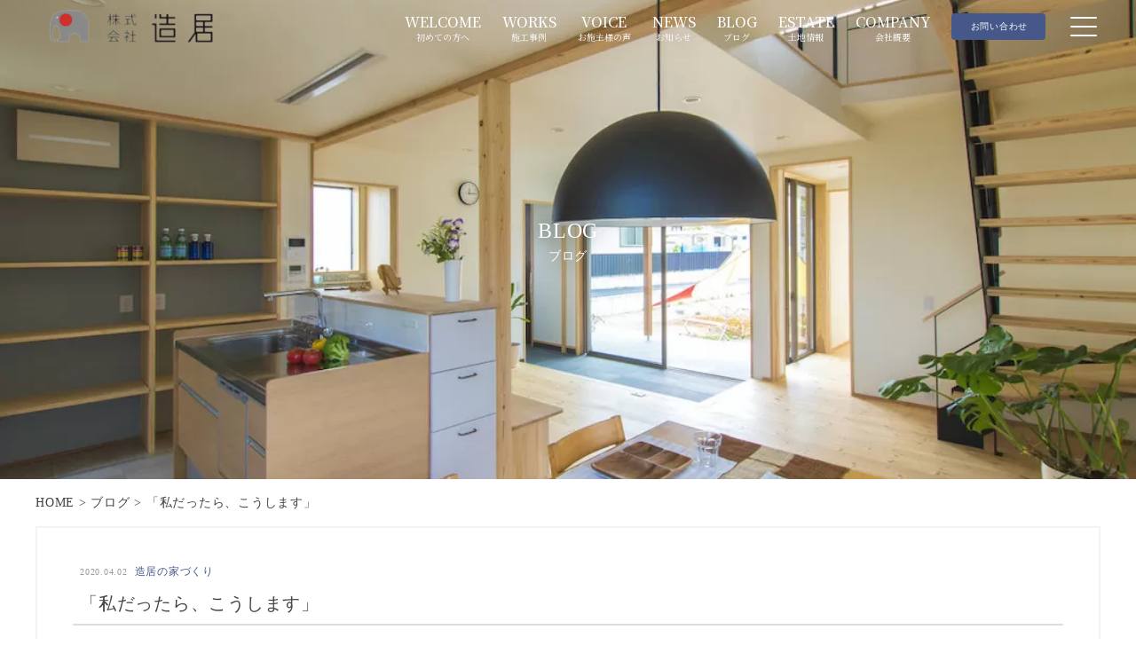

--- FILE ---
content_type: text/html; charset=UTF-8
request_url: https://zoui.jp/blog/15890
body_size: 9349
content:
<!DOCTYPE html>
<html lang="ja">
<head>
	<!-- Google Tag Manager -->
<script>(function(w,d,s,l,i){w[l]=w[l]||[];w[l].push({'gtm.start':
new Date().getTime(),event:'gtm.js'});var f=d.getElementsByTagName(s)[0],
j=d.createElement(s),dl=l!='dataLayer'?'&l='+l:'';j.async=true;j.src=
'https://www.googletagmanager.com/gtm.js?id='+i+dl;f.parentNode.insertBefore(j,f);
})(window,document,'script','dataLayer','GTM-WX7W574');</script>
<!-- End Google Tag Manager -->
    <meta charset="UTF-8">
    <meta name="viewport" content="width=device-width, initial-scale=1.0">
    <meta name="format-detection" content="telephone=no">
    <meta http-equiv="Content-Style-Type" content="text/css">
    <meta name='robots' content='max-image-preview:large' />
<link rel='dns-prefetch' href='//unpkg.com' />
<link rel='dns-prefetch' href='//code.jquery.com' />
<link rel='dns-prefetch' href='//cdnjs.cloudflare.com' />
<link rel='dns-prefetch' href='//rawgit.com' />
<link rel='dns-prefetch' href='//ajaxzip3.github.io' />
<link rel='dns-prefetch' href='//kit.fontawesome.com' />
<link rel='dns-prefetch' href='//cdn.jsdelivr.net' />
<link rel='dns-prefetch' href='//s.w.org' />

<!-- SEO SIMPLE PACK 3.4.0 -->
<title>「私だったら、こうします」 | 造居(zoui)</title>
<meta name="description" content="「私だったらこうします」と、伝えるようにしています。 こんにちは。造居の小澤です。 造居のお客様とは仕事を越えたご縁があると思っています。 数年使うだけのモノなら、購入した時点で営業スタッフとの関係は終わりかもしれません。 しかし、家はそう">
<link rel="canonical" href="https://zoui.jp/blog/15890">
<meta property="og:locale" content="ja_JP">
<meta property="og:type" content="article">
<meta property="og:image" content="https://zoui.jp/wp-content/uploads/2021/03/1-1.jpg">
<meta property="og:title" content="「私だったら、こうします」 | 造居(zoui)">
<meta property="og:description" content="「私だったらこうします」と、伝えるようにしています。 こんにちは。造居の小澤です。 造居のお客様とは仕事を越えたご縁があると思っています。 数年使うだけのモノなら、購入した時点で営業スタッフとの関係は終わりかもしれません。 しかし、家はそう">
<meta property="og:url" content="https://zoui.jp/blog/15890">
<meta property="og:site_name" content="造居(zoui)">
<meta name="twitter:card" content="summary">
<!-- / SEO SIMPLE PACK -->

		<script type="text/javascript">
			window._wpemojiSettings = {"baseUrl":"https:\/\/s.w.org\/images\/core\/emoji\/13.1.0\/72x72\/","ext":".png","svgUrl":"https:\/\/s.w.org\/images\/core\/emoji\/13.1.0\/svg\/","svgExt":".svg","source":{"concatemoji":"https:\/\/zoui.jp\/wp-includes\/js\/wp-emoji-release.min.js?ver=5.8.12"}};
			!function(e,a,t){var n,r,o,i=a.createElement("canvas"),p=i.getContext&&i.getContext("2d");function s(e,t){var a=String.fromCharCode;p.clearRect(0,0,i.width,i.height),p.fillText(a.apply(this,e),0,0);e=i.toDataURL();return p.clearRect(0,0,i.width,i.height),p.fillText(a.apply(this,t),0,0),e===i.toDataURL()}function c(e){var t=a.createElement("script");t.src=e,t.defer=t.type="text/javascript",a.getElementsByTagName("head")[0].appendChild(t)}for(o=Array("flag","emoji"),t.supports={everything:!0,everythingExceptFlag:!0},r=0;r<o.length;r++)t.supports[o[r]]=function(e){if(!p||!p.fillText)return!1;switch(p.textBaseline="top",p.font="600 32px Arial",e){case"flag":return s([127987,65039,8205,9895,65039],[127987,65039,8203,9895,65039])?!1:!s([55356,56826,55356,56819],[55356,56826,8203,55356,56819])&&!s([55356,57332,56128,56423,56128,56418,56128,56421,56128,56430,56128,56423,56128,56447],[55356,57332,8203,56128,56423,8203,56128,56418,8203,56128,56421,8203,56128,56430,8203,56128,56423,8203,56128,56447]);case"emoji":return!s([10084,65039,8205,55357,56613],[10084,65039,8203,55357,56613])}return!1}(o[r]),t.supports.everything=t.supports.everything&&t.supports[o[r]],"flag"!==o[r]&&(t.supports.everythingExceptFlag=t.supports.everythingExceptFlag&&t.supports[o[r]]);t.supports.everythingExceptFlag=t.supports.everythingExceptFlag&&!t.supports.flag,t.DOMReady=!1,t.readyCallback=function(){t.DOMReady=!0},t.supports.everything||(n=function(){t.readyCallback()},a.addEventListener?(a.addEventListener("DOMContentLoaded",n,!1),e.addEventListener("load",n,!1)):(e.attachEvent("onload",n),a.attachEvent("onreadystatechange",function(){"complete"===a.readyState&&t.readyCallback()})),(n=t.source||{}).concatemoji?c(n.concatemoji):n.wpemoji&&n.twemoji&&(c(n.twemoji),c(n.wpemoji)))}(window,document,window._wpemojiSettings);
		</script>
		<style type="text/css">
img.wp-smiley,
img.emoji {
	display: inline !important;
	border: none !important;
	box-shadow: none !important;
	height: 1em !important;
	width: 1em !important;
	margin: 0 .07em !important;
	vertical-align: -0.1em !important;
	background: none !important;
	padding: 0 !important;
}
</style>
	<link rel='stylesheet' id='snow-monkey-blocks/child-pages/nopro-css'  href='https://zoui.jp/wp-content/plugins/snow-monkey-blocks/dist/block/child-pages/nopro.css?ver=1639411859' type='text/css' media='all' />
<link rel='stylesheet' id='snow-monkey-blocks/contents-outline/nopro-css'  href='https://zoui.jp/wp-content/plugins/snow-monkey-blocks/dist/block/contents-outline/nopro.css?ver=1639411859' type='text/css' media='all' />
<link rel='stylesheet' id='snow-monkey-blocks/like-me-box/nopro-css'  href='https://zoui.jp/wp-content/plugins/snow-monkey-blocks/dist/block/like-me-box/nopro.css?ver=1639411859' type='text/css' media='all' />
<link rel='stylesheet' id='snow-monkey-blocks/pickup-slider/nopro-css'  href='https://zoui.jp/wp-content/plugins/snow-monkey-blocks/dist/block/pickup-slider/nopro.css?ver=1639411859' type='text/css' media='all' />
<link rel='stylesheet' id='snow-monkey-blocks/recent-posts/nopro-css'  href='https://zoui.jp/wp-content/plugins/snow-monkey-blocks/dist/block/recent-posts/nopro.css?ver=1639411859' type='text/css' media='all' />
<link rel='stylesheet' id='snow-monkey-blocks/rss/nopro-css'  href='https://zoui.jp/wp-content/plugins/snow-monkey-blocks/dist/block/rss/nopro.css?ver=1639411859' type='text/css' media='all' />
<link rel='stylesheet' id='snow-monkey-blocks/taxonomy-posts/nopro-css'  href='https://zoui.jp/wp-content/plugins/snow-monkey-blocks/dist/block/taxonomy-posts/nopro.css?ver=1639411859' type='text/css' media='all' />
<link rel='stylesheet' id='snow-monkey-blocks/taxonomy-terms/nopro-css'  href='https://zoui.jp/wp-content/plugins/snow-monkey-blocks/dist/block/taxonomy-terms/nopro.css?ver=1639411859' type='text/css' media='all' />
<link rel='stylesheet' id='wp-block-library-css'  href='https://zoui.jp/wp-includes/css/dist/block-library/style.min.css?ver=5.8.12' type='text/css' media='all' />
<link rel='stylesheet' id='snow-monkey-blocks-css'  href='https://zoui.jp/wp-content/plugins/snow-monkey-blocks/dist/css/blocks.css?ver=1639411859' type='text/css' media='all' />
<link rel='stylesheet' id='snow-monkey-blocks/accordion-css'  href='https://zoui.jp/wp-content/plugins/snow-monkey-blocks/dist/block/accordion/style.css?ver=1639411859' type='text/css' media='all' />
<link rel='stylesheet' id='snow-monkey-blocks/alert-css'  href='https://zoui.jp/wp-content/plugins/snow-monkey-blocks/dist/block/alert/style.css?ver=1639411859' type='text/css' media='all' />
<link rel='stylesheet' id='snow-monkey-blocks/balloon-css'  href='https://zoui.jp/wp-content/plugins/snow-monkey-blocks/dist/block/balloon/style.css?ver=1639411859' type='text/css' media='all' />
<link rel='stylesheet' id='snow-monkey-blocks/box-css'  href='https://zoui.jp/wp-content/plugins/snow-monkey-blocks/dist/block/box/style.css?ver=1639411859' type='text/css' media='all' />
<link rel='stylesheet' id='snow-monkey-blocks/btn-css'  href='https://zoui.jp/wp-content/plugins/snow-monkey-blocks/dist/block/btn/style.css?ver=1639411859' type='text/css' media='all' />
<link rel='stylesheet' id='snow-monkey-blocks/btn-box-css'  href='https://zoui.jp/wp-content/plugins/snow-monkey-blocks/dist/block/btn-box/style.css?ver=1639411859' type='text/css' media='all' />
<link rel='stylesheet' id='snow-monkey-blocks/buttons-css'  href='https://zoui.jp/wp-content/plugins/snow-monkey-blocks/dist/block/buttons/style.css?ver=1639411859' type='text/css' media='all' />
<link rel='stylesheet' id='snow-monkey-blocks/categories-list-css'  href='https://zoui.jp/wp-content/plugins/snow-monkey-blocks/dist/block/categories-list/style.css?ver=1639411859' type='text/css' media='all' />
<link rel='stylesheet' id='snow-monkey-blocks/container-css'  href='https://zoui.jp/wp-content/plugins/snow-monkey-blocks/dist/block/container/style.css?ver=1639411859' type='text/css' media='all' />
<link rel='stylesheet' id='snow-monkey-blocks/countdown-css'  href='https://zoui.jp/wp-content/plugins/snow-monkey-blocks/dist/block/countdown/style.css?ver=1639411859' type='text/css' media='all' />
<link rel='stylesheet' id='snow-monkey-blocks/directory-structure-css'  href='https://zoui.jp/wp-content/plugins/snow-monkey-blocks/dist/block/directory-structure/style.css?ver=1639411859' type='text/css' media='all' />
<link rel='stylesheet' id='snow-monkey-blocks/evaluation-star-css'  href='https://zoui.jp/wp-content/plugins/snow-monkey-blocks/dist/block/evaluation-star/style.css?ver=1639411859' type='text/css' media='all' />
<link rel='stylesheet' id='snow-monkey-blocks/faq-css'  href='https://zoui.jp/wp-content/plugins/snow-monkey-blocks/dist/block/faq/style.css?ver=1639411859' type='text/css' media='all' />
<link rel='stylesheet' id='snow-monkey-blocks/information-css'  href='https://zoui.jp/wp-content/plugins/snow-monkey-blocks/dist/block/information/style.css?ver=1639411859' type='text/css' media='all' />
<link rel='stylesheet' id='snow-monkey-blocks/items-css'  href='https://zoui.jp/wp-content/plugins/snow-monkey-blocks/dist/block/items/style.css?ver=1639411859' type='text/css' media='all' />
<link rel='stylesheet' id='snow-monkey-blocks/list-css'  href='https://zoui.jp/wp-content/plugins/snow-monkey-blocks/dist/block/list/style.css?ver=1639411859' type='text/css' media='all' />
<link rel='stylesheet' id='snow-monkey-blocks/media-text-css'  href='https://zoui.jp/wp-content/plugins/snow-monkey-blocks/dist/block/media-text/style.css?ver=1639411859' type='text/css' media='all' />
<link rel='stylesheet' id='snow-monkey-blocks/panels-css'  href='https://zoui.jp/wp-content/plugins/snow-monkey-blocks/dist/block/panels/style.css?ver=1639411859' type='text/css' media='all' />
<link rel='stylesheet' id='snow-monkey-blocks/price-menu-css'  href='https://zoui.jp/wp-content/plugins/snow-monkey-blocks/dist/block/price-menu/style.css?ver=1639411859' type='text/css' media='all' />
<link rel='stylesheet' id='snow-monkey-blocks/pricing-table-css'  href='https://zoui.jp/wp-content/plugins/snow-monkey-blocks/dist/block/pricing-table/style.css?ver=1639411859' type='text/css' media='all' />
<link rel='stylesheet' id='snow-monkey-blocks/rating-box-css'  href='https://zoui.jp/wp-content/plugins/snow-monkey-blocks/dist/block/rating-box/style.css?ver=1639411859' type='text/css' media='all' />
<link rel='stylesheet' id='snow-monkey-blocks/section-css'  href='https://zoui.jp/wp-content/plugins/snow-monkey-blocks/dist/block/section/style.css?ver=1639411859' type='text/css' media='all' />
<link rel='stylesheet' id='snow-monkey-blocks/section-break-the-grid-css'  href='https://zoui.jp/wp-content/plugins/snow-monkey-blocks/dist/block/section-break-the-grid/style.css?ver=1639411859' type='text/css' media='all' />
<link rel='stylesheet' id='snow-monkey-blocks/section-side-heading-css'  href='https://zoui.jp/wp-content/plugins/snow-monkey-blocks/dist/block/section-side-heading/style.css?ver=1639411859' type='text/css' media='all' />
<link rel='stylesheet' id='snow-monkey-blocks/section-with-bgimage-css'  href='https://zoui.jp/wp-content/plugins/snow-monkey-blocks/dist/block/section-with-bgimage/style.css?ver=1639411859' type='text/css' media='all' />
<link rel='stylesheet' id='snow-monkey-blocks/section-with-bgvideo-css'  href='https://zoui.jp/wp-content/plugins/snow-monkey-blocks/dist/block/section-with-bgvideo/style.css?ver=1639411859' type='text/css' media='all' />
<link rel='stylesheet' id='slick-carousel-css'  href='https://zoui.jp/wp-content/plugins/snow-monkey-blocks/dist/packages/slick/slick.css?ver=1639411859' type='text/css' media='all' />
<link rel='stylesheet' id='slick-carousel-theme-css'  href='https://zoui.jp/wp-content/plugins/snow-monkey-blocks/dist/packages/slick/slick-theme.css?ver=1639411859' type='text/css' media='all' />
<link rel='stylesheet' id='snow-monkey-blocks/slider-css'  href='https://zoui.jp/wp-content/plugins/snow-monkey-blocks/dist/block/slider/style.css?ver=1639411859' type='text/css' media='all' />
<link rel='stylesheet' id='spider-css'  href='https://zoui.jp/wp-content/plugins/snow-monkey-blocks/dist/packages/spider/dist/css/spider.css?ver=1639411859' type='text/css' media='all' />
<link rel='stylesheet' id='snow-monkey-blocks/spider-contents-slider-css'  href='https://zoui.jp/wp-content/plugins/snow-monkey-blocks/dist/block/spider-contents-slider/style.css?ver=1639411859' type='text/css' media='all' />
<link rel='stylesheet' id='snow-monkey-blocks/spider-pickup-slider-css'  href='https://zoui.jp/wp-content/plugins/snow-monkey-blocks/dist/block/spider-pickup-slider/style.css?ver=1639411859' type='text/css' media='all' />
<link rel='stylesheet' id='snow-monkey-blocks/spider-slider-css'  href='https://zoui.jp/wp-content/plugins/snow-monkey-blocks/dist/block/spider-slider/style.css?ver=1639411859' type='text/css' media='all' />
<link rel='stylesheet' id='snow-monkey-blocks/step-css'  href='https://zoui.jp/wp-content/plugins/snow-monkey-blocks/dist/block/step/style.css?ver=1639411859' type='text/css' media='all' />
<link rel='stylesheet' id='snow-monkey-blocks/tabs-css'  href='https://zoui.jp/wp-content/plugins/snow-monkey-blocks/dist/block/tabs/style.css?ver=1639411859' type='text/css' media='all' />
<link rel='stylesheet' id='snow-monkey-blocks/taxonomy-terms-css'  href='https://zoui.jp/wp-content/plugins/snow-monkey-blocks/dist/block/taxonomy-terms/style.css?ver=1639411859' type='text/css' media='all' />
<link rel='stylesheet' id='snow-monkey-blocks/testimonial-css'  href='https://zoui.jp/wp-content/plugins/snow-monkey-blocks/dist/block/testimonial/style.css?ver=1639411859' type='text/css' media='all' />
<link rel='stylesheet' id='snow-monkey-blocks/thumbnail-gallery-css'  href='https://zoui.jp/wp-content/plugins/snow-monkey-blocks/dist/block/thumbnail-gallery/style.css?ver=1639411859' type='text/css' media='all' />
<link rel='stylesheet' id='snow-monkey-blocks-fallback-css'  href='https://zoui.jp/wp-content/plugins/snow-monkey-blocks/dist/css/fallback.css?ver=1639411859' type='text/css' media='all' />
<link rel='stylesheet' id='snow-monkey-editor-css'  href='https://zoui.jp/wp-content/plugins/snow-monkey-editor/dist/css/app.css?ver=1634270680' type='text/css' media='all' />
<link rel='stylesheet' id='slick-css'  href='https://zoui.jp/wp-content/themes/linkmkt/asetts/js/slick/slick.css?ver=5.8.12' type='text/css' media='all' />
<link rel='stylesheet' id='slick-theme-css'  href='https://zoui.jp/wp-content/themes/linkmkt/asetts/js/slick/slick-theme.css?ver=5.8.12' type='text/css' media='all' />
<link rel='stylesheet' id='resetcss-css'  href='https://zoui.jp/wp-content/themes/linkmkt/asetts/css/reset.css?ver=5.8.12' type='text/css' media='all' />
<link rel='stylesheet' id='lightboxcss-css'  href='https://cdn.jsdelivr.net/npm/luminous-lightbox@2.3.2/dist/luminous-basic.min.css?ver=5.8.12' type='text/css' media='all' />
<link rel='stylesheet' id='common-css'  href='https://zoui.jp/wp-admin/css/common.min.css?ver=5.8.12' type='text/css' media='all' />
<link rel='stylesheet' id='stylecss-css'  href='https://zoui.jp/wp-content/themes/linkmkt/asetts/css/style.css?ver=5.8.12' type='text/css' media='all' />
<link rel='stylesheet' id='commoncss-css'  href='https://zoui.jp/wp-content/themes/linkmkt/asetts/css/common.css?ver=5.8.12' type='text/css' media='all' />
<link rel='stylesheet' id='pagecss-css'  href='https://zoui.jp/wp-content/themes/linkmkt/asetts/css/page.css?ver=5.8.12' type='text/css' media='all' />
<link rel='stylesheet' id='singlecss-css'  href='https://zoui.jp/wp-content/themes/linkmkt/asetts/css/single.css?ver=5.8.12' type='text/css' media='all' />
<link rel='stylesheet' id='archivecss-css'  href='https://zoui.jp/wp-content/themes/linkmkt/asetts/css/archive.css?ver=5.8.12' type='text/css' media='all' />
<link rel='stylesheet' id='add-css'  href='https://zoui.jp/wp-content/themes/linkmkt/asetts/css/add.css?ver=5.8.12' type='text/css' media='all' />
<link rel='stylesheet' id='animate-css'  href='https://zoui.jp/wp-content/themes/linkmkt/asetts/css/animate.css?ver=5.8.12' type='text/css' media='all' />
<link rel='stylesheet' id='scroll-css'  href='https://unpkg.com/scroll-hint@latest/css/scroll-hint.css?ver=5.8.12' type='text/css' media='all' />
<script type='text/javascript' src='https://zoui.jp/wp-content/plugins/snow-monkey-blocks/dist/packages/spider/dist/js/spider.js?ver=1639411859' id='spider-js'></script>
<script type='text/javascript' src='https://zoui.jp/wp-content/plugins/snow-monkey-blocks/dist/block/spider-pickup-slider/script.js?ver=1639411859' id='snow-monkey-blocks/spider-pickup-slider-js'></script>
<script type='text/javascript' src='https://zoui.jp/wp-content/plugins/snow-monkey-blocks/dist/block/spider-slider/script.js?ver=1639411859' id='snow-monkey-blocks/spider-slider-js'></script>
<script type='text/javascript' src='https://unpkg.com/scroll-hint@latest/js/scroll-hint.min.js?ver=5.8.12' id='scrolljs-js'></script>
<script type='text/javascript' src='https://code.jquery.com/jquery-3.6.0.min.js?ver=5.8.12' id='newjquery-js'></script>
<script type='text/javascript' src='https://cdnjs.cloudflare.com/ajax/libs/jquery-cookie/1.4.1/jquery.cookie.js?ver=5.8.12' id='cookie-js'></script>
<script type='text/javascript' src='https://code.jquery.com/ui/1.12.1/jquery-ui.js?ver=5.8.12' id='jqueryui-js'></script>
<script type='text/javascript' src='https://rawgit.com/kimmobrunfeldt/progressbar.js/master/dist/progressbar.min.js?ver=5.8.12' id='progressbar-js'></script>
<script type='text/javascript' src='https://cdnjs.cloudflare.com/ajax/libs/babel-standalone/6.26.0/babel.min.js?ver=5.8.12' id='ie11-1-js'></script>
<script type='text/javascript' src='https://cdnjs.cloudflare.com/ajax/libs/babel-polyfill/6.26.0/polyfill.min.js?ver=5.8.12' id='ie11-2-js'></script>
<script type='text/javascript' src='https://zoui.jp/wp-content/themes/linkmkt/asetts/js/common.js?ver=5.8.12' id='commonjs-js'></script>
<script type='text/javascript' src='https://zoui.jp/wp-content/themes/linkmkt/asetts/js/slick/slick.min.js?ver=5.8.12' id='slick-js'></script>
<script type='text/javascript' src='https://kit.fontawesome.com/d10e354ecd.js?ver=5.8.12' id='fontawesome-js'></script>
<script type='text/javascript' src='https://cdnjs.cloudflare.com/ajax/libs/object-fit-images/3.2.4/ofi.js?ver=5.8.12' id='ofi-js'></script>
<script type='text/javascript' src='https://cdn.jsdelivr.net/npm/luminous-lightbox@2.3.2/dist/luminous.min.js?ver=5.8.12' id='lightboxjs-js'></script>
<link rel="https://api.w.org/" href="https://zoui.jp/wp-json/" /><link rel="alternate" type="application/json" href="https://zoui.jp/wp-json/wp/v2/blog/15890" /><link rel="EditURI" type="application/rsd+xml" title="RSD" href="https://zoui.jp/xmlrpc.php?rsd" />
<link rel="wlwmanifest" type="application/wlwmanifest+xml" href="https://zoui.jp/wp-includes/wlwmanifest.xml" /> 
<meta name="generator" content="WordPress 5.8.12" />
<link rel='shortlink' href='https://zoui.jp/?p=15890' />
<link rel="alternate" type="application/json+oembed" href="https://zoui.jp/wp-json/oembed/1.0/embed?url=https%3A%2F%2Fzoui.jp%2Fblog%2F15890" />
<link rel="alternate" type="text/xml+oembed" href="https://zoui.jp/wp-json/oembed/1.0/embed?url=https%3A%2F%2Fzoui.jp%2Fblog%2F15890&#038;format=xml" />
<link rel="shortcut icon" href="https://zoui.jp/wp-content/themes/linkmkt/asetts/img/favicon.png"><link rel="apple-touch-icon" href="https://zoui.jp/wp-content/themes/linkmkt/asetts/img/favicon.png"><link rel="icon" href="https://zoui.jp/wp-content/themes/linkmkt/asetts/img/favicon.png"><link rel="icon" href="https://zoui.jp/wp-content/uploads/2020/08/cropped-s_mark9D18-1-32x32.jpg" sizes="32x32" />
<link rel="icon" href="https://zoui.jp/wp-content/uploads/2020/08/cropped-s_mark9D18-1-192x192.jpg" sizes="192x192" />
<link rel="apple-touch-icon" href="https://zoui.jp/wp-content/uploads/2020/08/cropped-s_mark9D18-1-180x180.jpg" />
<meta name="msapplication-TileImage" content="https://zoui.jp/wp-content/uploads/2020/08/cropped-s_mark9D18-1-270x270.jpg" />
        <style type="text/css">
        .theme-emfont { font-family: 'Noto Serif JP', serif;; }
        body { 
            color: #444444;
            font-family: serif;
        }
        a {
            color: #444444;
        }
        a:hover, a:focus {
            color: #444444;
        }
        h1, h2, h3, h4, h5, h6 {
            color: #444444;
        }
        .more-btn {
            border: 1px solid #444444;
        }
        .more-btn:hover, .more-btn:focus, .more-btn:focus {
            background: #465889;
        }
        @media (min-width: 560px) and (min-width: 960px)  {
            .more-btn:after {
                background: #465889;
            }
        }
        #splash {
            color: #465889;
        }
        #splash_text {
            color: #465889;
        }
        #splash_text svg path:last-of-type {
            stroke: #465889;
        }
        body.appear .splashbg {
            background-color: #465889;
        }
        .has-child-gnav-list .child-list:hover, .has-child-gnav-list .child-list:focus {
            background-color: #465889;
        }
        .has-child-gnav-list .child-list:hover .menu-link, .has-child-gnav-list .child-list:focus .menu-link {
            color: #465889;
        }
        header.bg-on .gnav-area .menu-area .gnav-lists .gnav-list .menu-link:hover{
            border-bottom: 1px solid #444444;
        }
        header .gnav-area .menu-area .gnav-lists .has-child-gnav-list .child-list:hover, header .gnav-area .menu-area .gnav-lists .has-child-gnav-list .child-list:focus {
            background-color: #465889;
        }
        header .gnav-area .menu-area .gnav-commonLists .option-contact-btn {
            background-color: #465889;
        }
        .post-navigation .nav-links .nav-previous a, .post-navigation .nav-links .parent-link a, .post-navigation .nav-links .nav-next a {
            background-color: #465889;
        }
        .mvArea .mv-slider .slick-dots li.slick-active button:before {
            color: #465889;
        }
        .top-info:hover, .top-info:focus {
            background-color: #465889;
        }
        .top-info .info-link:hover, .top-info .info-link:focus {
            background-color: #465889;
            color: #f1f1f1;
        }
        .worksArea .wrapper .main-content .slide-arrow {
            background-color: #465889;
        }
        .footer .copyrightArea {
            background-color: #465889;
        }
        .page-flow .content .num {
            background-color: #465889;
        }
        .mw_wp_form .headline {
            background-color: #465889;
        }
        .mw_wp_form .confirmArea .submit-btn {
            background-color: #465889;
        }
        .mw_wp_form_confirm input.submit-btn.submit-btn {
            background-color: #465889;
        }
        .page-thanks .top-link {
            background-color: #465889;
        }
        .page-404 .container .home-btn {
            background-color: #465889;
        }
        .catArea .container ul li:hover, .catArea .container ul li:active, .catArea .container ul li:focus {
            border: 1px solid #465889;
            background-color: #465889;
        }
        .catArea .container ul li:hover::before, .catArea .container ul li:active::before, .catArea .container ul li:focus::before {
            background-color: #465889;
        }
        .catArea .container ul li.current-cat {
            background-color: #465889;
        }
        .main.archive .archive-content .content-link .txtArea .cat {
            color: #465889;
        }
        .single .single-content .infoArea .info .cat {
            color: #465889;
        }
        .single .new-contentArea .new-contents .new-content .txtArea .cat {
            color: #465889;
        }
        .single .mw_wp_form .headline {
            background-color: #465889;
        }
        .single .mw_wp_form .confirmArea .submit-btn {
            background-color: #465889;
        }
        .single .mw_wp_form_confirm input.submit-btn.submit-btn {
            background-color: #465889;
        }
            </style>
    <link rel='preconnect' href='https://fonts.gstatic.com '><link href='https://fonts.googleapis.com/css2?family=Noto+Serif+JP:wght@300;500&display=swap' rel='stylesheet'></head>
<body class="body">
	<!-- Google Tag Manager (noscript) -->
<noscript><iframe src="https://www.googletagmanager.com/ns.html?id=GTM-WX7W574"
height="0" width="0" style="display:none;visibility:hidden"></iframe></noscript>
<!-- End Google Tag Manager (noscript) -->
        <div class="splashbg"></div>
    <div class="wrapper" id="wrapper">
        <header class="header" id="header">
            <div class="container">
                <div class="gnav-area">
                    <a class="logo-area" href="https://zoui.jp">
                                                                        <p><img class="content-img" src="https://zoui.jp/wp-content/webp-express/webp-images/uploads/2020/08/header-logo.png.webp" alt=""></p>
                                                                    </a>
                    <div class="menu-area" id="gnav">
                        <ul class="gnav-lists">
                            <li class="gnav-list has-child-gnav-list">
                                <a href="#" class="menu-link has-child-link theme-emfont">WELCOME<span class="stxt">初めての方へ</span></a>
                                <ul class="hover-menu-link">
                                    <ul class="child has-child">
                                        <li class="child-list"><a href="https://zoui.jp/concept" class="menu-link theme-emfont">コンセプト</a></li>
                                        <li class="child-list"><a href="https://zoui.jp/flow" class="menu-link theme-emfont">家づくりの流れ</a></li>
                                        <li class="child-list"><a href="https://zoui.jp/quality" class="menu-link theme-emfont">仕様・構造</a></li>
                                    </ul>          
                                </ul>
                            </li>
                            <li class="gnav-list"><a href="https://zoui.jp/works" class="menu-link theme-emfont">WORKS<span class="stxt">施工事例</span></a></li>
                            <li class="gnav-list"><a href="https://zoui.jp/voice" class="menu-link theme-emfont">VOICE<span class="stxt">お施主様の声</span></a></li>
                            <li class="gnav-list"><a href="https://zoui.jp/news" class="menu-link theme-emfont">NEWS<span class="stxt">お知らせ</span></a></li>
                            <li class="gnav-list"><a href="https://zoui.jp/blog" class="menu-link theme-emfont">BLOG<span class="stxt">ブログ</span></a></li>
                            <li class="gnav-list"><a href="https://zoui.jp/estate" class="menu-link theme-emfont">ESTATE<span class="stxt">土地情報</span></a></li>
                            <li class="gnav-list"><a href="https://zoui.jp/company" class="menu-link theme-emfont">COMPANY<span class="stxt">会社概要</span></a></li>
                        </ul>
                        <div class="gnav-commonLists">
                            <a href="https://zoui.jp/contact" class="option-contact-btn"><i class="fas fa-envelope"></i><span class="txt">お問い合わせ</span></a>
                            <section class="menu">
                                <button class="btn-trigger menu-icon" id="menu-btn">
                                <span></span>
                                <span></span>
                                <span></span>
                                </button>
                            </section>
                        </div>
                    </div>
                </div>
            </div>
            <div class="gnav-menuBox" id="menuBox">
                <div class="container">
                    <div class="menu-left">
                        <a href="https://zoui.jp" class="link">
                                                            <img src="https://zoui.jp/wp-content/webp-express/webp-images/uploads/2020/08/header-logo.png.webp" alt="" class="menu-logo">
                                                                                                            </a>
                        <nav>
                            <ul class="menu-lists">
                                <li class="menu-list">
                                    <a href="#" class="menu-link has-child  js-menu-link theme-emfont"><i class="fas fa-hammer"></i>初めての方へ</a>
                                    <ul class="menu-child" id="menu-child">
                                        <li class="child-list bg1 js-menu-link_child"><a href="https://zoui.jp/concept" class="theme-emfont">∟ コンセプト</li>
                                        <li class="child-list bg2 js-menu-link_child"><a href="https://zoui.jp/flow" class="theme-emfont">∟ 家づくりの流れ</a></li>
                                        <li class="child-list bg3 js-menu-link_child"><a href="https://zoui.jp/quality" class="theme-emfont">∟ 仕様・構造</a></li>
                                    </ul>
                                </li>
                                <li class="menu-list bg4 no-child"><a href="https://zoui.jp/works" class="menu-link theme-emfont"><i class="fas fa-home"></i>施工事例</a></li>
                                <li class="menu-list bg5 no-child"><a href="https://zoui.jp/voice" class="menu-link theme-emfont"><i class="fas fa-user"></i>お施主様の声</a></li>
                                <li class="menu-list bg6 no-child"><a href="https://zoui.jp/news" class="menu-link theme-emfont"><i class="far fa-calendar-alt"></i>イベント・お知らせ</a></li>
                                <li class="menu-list bg7 no-child"><a href="https://zoui.jp/blog" class="menu-link theme-emfont"><i class="far fa-edit"></i>ブログ</a></li>
                                <li class="menu-list bg10 no-child"><a href="https://zoui.jp/estate" class="menu-link theme-emfont"><i class="fas fa-map-signs"></i>土地情報</a></li>
                                <li class="menu-list bg8 no-child"><a href="https://zoui.jp/contact" class="menu-link theme-emfont"><i class="fas fa-envelope"></i>お問い合わせ</a></li>
                                <li class="menu-list bg9 no-child"><a href="https://zoui.jp/company" class="menu-link theme-emfont"><i class="far fa-building"></i>会社概要</a></li>
                            </ul>
                            <div class="snsArea">
                                <span>
                                                                        <a href="https://www.instagram.com/chibizou_zoui/" target="_blank"  rel="noopener"><i class="fab fa-instagram fa-2x"></i></a>                                    <a href="https://www.facebook.com/zoui.jp/" target="_blank"  rel="noopener"><i class="fab fa-facebook fa-2x"></i></a>                                                                                                                                                                                                                                                                                                </span>
                            </div>
                        </nav>
                    </div>
                    <div class="menu-right">
                        <div class="menu-bgImg">
                                                                <img src="https://zoui.jp/wp-content/webp-express/webp-images/uploads/2021/01/sample7.jpeg.webp" alt="" class="gnav-img gnav-img0">
                                                                        <img src="https://zoui.jp/wp-content/webp-express/webp-images/uploads/2021/01/sample2.jpeg.webp" alt="" class="gnav-img gnav-img1">
                                                                        <img src="https://zoui.jp/wp-content/webp-express/webp-images/uploads/2021/01/sample5.jpeg.webp" alt="" class="gnav-img gnav-img2">
                                                                        <img src="https://zoui.jp/wp-content/webp-express/webp-images/uploads/2021/01/sample4.jpeg.webp" alt="" class="gnav-img gnav-img3">
                                                                        <img src="https://zoui.jp/wp-content/webp-express/webp-images/uploads/2021/01/sample7.jpeg.webp" alt="" class="gnav-img gnav-img4">
                                                                        <img src="https://zoui.jp/wp-content/webp-express/webp-images/uploads/2021/01/sample1.jpeg.webp" alt="" class="gnav-img gnav-img5">
                                                                        <img src="https://zoui.jp/wp-content/webp-express/webp-images/uploads/2021/01/sample9.jpeg.webp" alt="" class="gnav-img gnav-img6">
                                                                        <img src="https://zoui.jp/wp-content/webp-express/webp-images/uploads/2021/01/sample6.jpeg.webp" alt="" class="gnav-img gnav-img7">
                                                                        <img src="https://zoui.jp/wp-content/webp-express/webp-images/uploads/2021/01/sample8.jpeg.webp" alt="" class="gnav-img gnav-img8">
                                                                        <img src="https://zoui.jp/wp-content/webp-express/webp-images/uploads/2021/01/sample10.jpeg.webp" alt="" class="gnav-img gnav-img9">
                                                                        <img src="https://zoui.jp/wp-content/webp-express/webp-images/uploads/2021/01/sample3.jpeg.webp" alt="" class="gnav-img gnav-img10">
                                                                                                                                                    </div>
                    </div>
                </div>
            </div>
            <div class="fixed-menu">
                <div class="cta-btn">
                                        <a href="https://zoui.jp/contact" class="link-icon"><i class="fas fa-envelope"></i><span class="txt">Contact</span></a>
                    <a href="https://www.instagram.com/chibizou_zoui/" target="_blank"  rel="noopener" class="link-icon"><i class="fab fa-instagram fa-2x"></i></a>                    <a href="https://www.facebook.com/zoui.jp/" target="_blank"  rel="noopener" class="link-icon"><i class="fab fa-facebook fa-2x"></i></a>                                                                                                                                                                </div>
            </div>
        </header><main class="main single" id="main">
    <div class="single">
        <div class="wrapper">
            <div class="page-header">
                <div class="header-bg" id ="header-bg"><img width="1080" height="720" src="https://zoui.jp/wp-content/webp-express/webp-images/uploads/2021/03/1-1.jpg.webp" class="bg wp-post-image" alt="" loading="lazy" srcset="https://zoui.jp/wp-content/webp-express/webp-images/uploads/2021/03/1-1.jpg.webp 1080w,  https://zoui.jp/wp-content/webp-express/webp-images/uploads/2021/03/1-1-300x200.jpg.webp 300w,  https://zoui.jp/wp-content/webp-express/webp-images/uploads/2021/03/1-1-1024x683.jpg.webp 1024w,  https://zoui.jp/wp-content/webp-express/webp-images/uploads/2021/03/1-1-768x512.jpg.webp 768w" sizes="(max-width: 1080px) 100vw, 1080px" /></div>
                <div class="height-keep"><h1 class="page-title">BLOG<span>ブログ</span></h1></div>
            </div>
            <div class="content-area">
                <div class="container">
                <div class="breadcrumb-area"><span property="itemListElement" typeof="ListItem"><a property="item" typeof="WebPage" title="Go to 造居(zoui)." href="https://zoui.jp" class="home" ><span property="name">HOME</span></a><meta property="position" content="1"></span> &gt; <span property="itemListElement" typeof="ListItem"><a property="item" typeof="WebPage" title="Go to ブログ." href="https://zoui.jp/blog" class="archive post-blog-archive" ><span property="name">ブログ</span></a><meta property="position" content="2"></span> &gt; <span property="itemListElement" typeof="ListItem"><span property="name" class="post post-blog current-item">「私だったら、こうします」</span><meta property="url" content="https://zoui.jp/blog/15890"><meta property="position" content="3"></span></div>
                                <div class="single-content bg">
                    <div class="contentArea">
                        <div class="infoArea">
                            <h1 class="content-title">「私だったら、こうします」</h1>
                            <p class="info"><time class="date">2020.04.02</time><span class="cat">造居の家づくり</span></p>
                        </div>
                        <div class="content-block">
                            
<p>「私だったらこうします」と、伝えるようにしています。</p>



<p>こんにちは。造居の小澤です。</p>



<p>造居のお客様とは仕事を越えたご縁があると思っています。</p>



<p>数年使うだけのモノなら、購入した時点で営業スタッフとの関係は終わりかもしれません。</p>



<p>しかし、家はそうではありません。何十年も世代を越えて住み継がれる家ですから、不具合が出れば工務店が直すのは当然です。</p>



<p>また、「つくってはみたけれど、やっぱり使いにくい」という部分があれば、対応することもあります。</p>



<p>それだけに、私は家づくりを進めるお客様に「自分ならこうする」という意見を率直に伝えています。</p>



<figure class="wp-block-image size-large is-resized"><img loading="lazy" src="https://zoui.jp/wp-content/webp-express/webp-images/uploads/2021/03/1-1-1024x683.jpg.webp" alt="" class="wp-image-15891" width="512" height="342" srcset="https://zoui.jp/wp-content/webp-express/webp-images/uploads/2021/03/1-1-1024x683.jpg.webp 1024w,  https://zoui.jp/wp-content/webp-express/webp-images/uploads/2021/03/1-1-300x200.jpg.webp 300w,  https://zoui.jp/wp-content/webp-express/webp-images/uploads/2021/03/1-1-768x512.jpg.webp 768w,  https://zoui.jp/wp-content/webp-express/webp-images/uploads/2021/03/1-1.jpg.webp 1080w" sizes="(max-width: 512px) 100vw, 512px" /></figure>



<p>■<strong>憧れのキッチンについても直言！</strong></p>



<p>例えば、アイランドキッチンについて。</p>



<p>開放的でスタイリッシュなアイランドキッチンは憧れの的ですが、デメリットもあります。</p>



<p>キッチンがどの方向からも見えるため、少し片付けを怠るだけで散らかった印象を与えてしまいます。</p>



<p>そこで私は、アイランドキッチンを希望されるお客様には「キレイに保つことがお好きですか？」とお尋ねするようにしています。</p>



<p>■<strong>ご近所とのお付き合いもよく考えて</strong></p>



<p>人気が高まっている薪ストーブ・暖炉は、炎のゆらめきを眺めながらゆったりと過ごせる魅力がある反面、煙突から排出される煙が近隣トラブルを引き起こすことがあります。</p>



<p>家の周囲の状況によっては、「お隣さんの理解が得られないかもしれません」とアドバイスさせていただきます。</p>
                        </div>
                    </div>
                                <nav class="navigation post-navigation" role="navigation">
                    <div class="nav-links">
                        <div class="nav-previous">
                                                <a href="https://zoui.jp/blog/15889" rel="prev">前へ</a>                                                </div>
                        <div class="parent-link">
                            <a href="https://zoui.jp/blog" class="link">一覧</a>
                        </div>
                        <div class="nav-next">
                                                <a href="https://zoui.jp/blog/15903" rel="next">次へ</a>                                                </div>
                    </div>
                </nav>
            </div>
            <div class="new-contentArea">
                <p class="new-content-txt theme-emfont"><span class="en">New Post</span><span class="jp">最新記事</span></p>
                <div class="new-contents">
                                    <article class="new-content js-scrollable">
                        <a href="https://zoui.jp/blog/16758" class="content-link">
                            <div class="txtArea">
                                <p class="cat">家づくりノウハウ</p>
                                <h2 class="title">■明けましておめでとうございます。</h2>
                            </div>
                            <div class="infoArea">
                                                                                                    <img width="900" height="502" src="https://zoui.jp/wp-content/webp-express/webp-images/uploads/2023/01/IMG3682_01-900x502.jpg.webp" class="content-thumb wp-post-image" alt="" loading="lazy" />                            </div>
                        </a>
                    </article>
                                        <article class="new-content js-scrollable">
                        <a href="https://zoui.jp/blog/16741" class="content-link">
                            <div class="txtArea">
                                <p class="cat">家づくりノウハウ</p>
                                <h2 class="title">■現場に全力投球</h2>
                            </div>
                            <div class="infoArea">
                                                                                                    <img width="900" height="502" src="https://zoui.jp/wp-content/webp-express/webp-images/uploads/2022/10/ABC_4608-900x502.jpg.webp" class="content-thumb wp-post-image" alt="" loading="lazy" />                            </div>
                        </a>
                    </article>
                                        <article class="new-content js-scrollable">
                        <a href="https://zoui.jp/blog/16720" class="content-link">
                            <div class="txtArea">
                                <p class="cat">家づくりノウハウ</p>
                                <h2 class="title">■植物のありがたさ</h2>
                            </div>
                            <div class="infoArea">
                                                                                                    <img width="666" height="499" src="https://zoui.jp/wp-content/webp-express/webp-images/uploads/2022/07/image-2.jpg.webp" class="content-thumb wp-post-image" alt="" loading="lazy" srcset="https://zoui.jp/wp-content/webp-express/webp-images/uploads/2022/07/image-2.jpg.webp 666w,  https://zoui.jp/wp-content/webp-express/webp-images/uploads/2022/07/image-2-300x225.jpg.webp 300w" sizes="(max-width: 666px) 100vw, 666px" />                            </div>
                        </a>
                    </article>
                                        <article class="new-content js-scrollable">
                        <a href="https://zoui.jp/blog/16700" class="content-link">
                            <div class="txtArea">
                                <p class="cat">家づくりノウハウ</p>
                                <h2 class="title">■「ハハハ」の玄関</h2>
                            </div>
                            <div class="infoArea">
                                                                                                    <img width="900" height="502" src="https://zoui.jp/wp-content/webp-express/webp-images/uploads/2022/04/IMG3505-900x502.jpg.webp" class="content-thumb wp-post-image" alt="" loading="lazy" />                            </div>
                        </a>
                    </article>
                                        <article class="new-content js-scrollable">
                        <a href="https://zoui.jp/blog/16684" class="content-link">
                            <div class="txtArea">
                                <p class="cat">家づくりノウハウ</p>
                                <h2 class="title">■家族の流れを設計する</h2>
                            </div>
                            <div class="infoArea">
                                                                                                    <img width="800" height="502" src="https://zoui.jp/wp-content/webp-express/webp-images/uploads/2022/03/7a5ba361dc98e1f026ee510ec711a921-2-800x502.jpg.webp" class="content-thumb wp-post-image" alt="" loading="lazy" />                            </div>
                        </a>
                    </article>
                                        <article class="new-content js-scrollable">
                        <a href="https://zoui.jp/blog/16674" class="content-link">
                            <div class="txtArea">
                                <p class="cat">家づくりノウハウ</p>
                                <h2 class="title">■おうちライブラリー</h2>
                            </div>
                            <div class="infoArea">
                                                                                                    <img width="749" height="500" src="https://zoui.jp/wp-content/webp-express/webp-images/uploads/2022/03/image.jpg.webp" class="content-thumb wp-post-image" alt="" loading="lazy" srcset="https://zoui.jp/wp-content/webp-express/webp-images/uploads/2022/03/image.jpg.webp 749w,  https://zoui.jp/wp-content/webp-express/webp-images/uploads/2022/03/image-300x200.jpg.webp 300w" sizes="(max-width: 749px) 100vw, 749px" />                            </div>
                        </a>
                    </article>
                                                                </div>
        </div>
    </div>
</main>
        <footer class="footer">
            <div class="wrapper">
                <div class="infoArea">
                    <div class="container">
                                                <div class="txtArea">
                            <p class="description">静岡県袋井市の新築住宅・リフォーム・不動産</p>
                            <p class="name">株式会社 造居</p>
                            <p class="address">〒437-0039<span>静岡県袋井市愛野東1-8-5</span></p>
                            <a href="tel:0538-30-7217" class="tel">TEL:0538-30-7217</a>
                            <p class="mail">MAIL:ozawa@zoui.jp</p>
                        </div>
                                                                                                                        <a href="https://zoui.jp" class="footer-link">
                        <img src="https://zoui.jp/wp-content/webp-express/webp-images/uploads/2020/08/footer-logo.png.webp" alt="" class="footer-logo">
                        </a>
                                                                                                <a href="https://zoui.jp/contact" class="contact-btn more-btn"><i class="fas fa-envelope" aria-hidden="true"></i>お問い合わせはこちら</a>
                    </div>
                </div>
                <div class="menuArea">
                    <div class="wrapper">
                        <div class="container">
                            <ul class="menu-lists">
                                <li class="menu-list">
                                    <span href="#" class="menu-link theme-emfont">私たちについて</span>
                                    <ul class="menu-child">
                                        <li class="child-list theme-emfont"><a href="https://zoui.jp/concept">コンセプト</a></li>
                                        <li class="child-list theme-emfont"><a href="https://zoui.jp/flow">家づくりの流れ</a></li>
                                        <li class="child-list theme-emfont"><a href="https://zoui.jp/quality">仕様・構造</a></li>
                                    </ul>
                                </li>
                                <li class="menu-list theme-emfont"><a href="https://zoui.jp/news" class="menu-link">イベント・お知らせ</a></li>
                                <li class="menu-list theme-emfont"><a href="https://zoui.jp/blog" class="menu-link">ブログ</a></li>
                            </ul>
                        </div>
                        <div class="container">
                            <ul class="menu-lists">
                                <li class="menu-list theme-emfont"><a href="https://zoui.jp/works" class="menu-link">施工事例</a></li>
                                <li class="menu-list theme-emfont"><a href="https://zoui.jp/voice" class="menu-link">お施主様の声</a></li>
                                <li class="menu-list theme-emfont"><a href="https://zoui.jp/estate" class="menu-link">土地情報</a></li>
                                <li class="menu-list theme-emfont"><a href="https://zoui.jp/company" class="menu-link">会社概要</a></li>
                                <li class="menu-list theme-emfont"><a href="https://zoui.jp/contact" class="menu-link">お問い合わせ</a></li>
                                <li class="menu-list theme-emfont"><a href="https://zoui.jp/privacy-policy" class="menu-link">プライバシーポリシー</a></li>
                            </ul>
                        </div>
                    </div>
                    <div class="snsArea">
                        <span>
                                                                <a href="https://www.instagram.com/chibizou_zoui/" target="_blank"  rel="noopener"><i class="fab fa-instagram fa-2x"></i></a>                                    <a href="https://www.facebook.com/zoui.jp/" target="_blank"  rel="noopener"><i class="fab fa-facebook fa-2x"></i></a>                                                                                                                                                                                                                                                                </span>
                    </div>
                </div>
            </div>
            <div class="copyrightArea">
                                <a href="https://zoui.jp" class="copyright">©2026 株式会社造居</a>
                                                            </div>
        </footer>
        <script type='text/javascript' src='https://zoui.jp/wp-content/plugins/snow-monkey-blocks/dist/block/categories-list/script.js?ver=1639411859' id='snow-monkey-blocks/categories-list-js'></script>
<script type='text/javascript' src='https://zoui.jp/wp-content/plugins/snow-monkey-blocks/dist/block/countdown/script.js?ver=1639411859' id='snow-monkey-blocks/countdown-js'></script>
<script type='text/javascript' src='https://zoui.jp/wp-content/plugins/snow-monkey-blocks/dist/block/list/script.js?ver=1639411859' id='snow-monkey-blocks/list-js'></script>
<script type='text/javascript' src='https://zoui.jp/wp-content/plugins/snow-monkey-blocks/dist/block/section-with-bgvideo/script.js?ver=1639411859' id='snow-monkey-blocks/section-with-bgvideo-js'></script>
<script type='text/javascript' src='https://zoui.jp/wp-content/plugins/snow-monkey-blocks/dist/block/tabs/script.js?ver=1639411859' id='snow-monkey-blocks/tabs-js'></script>
<script type='text/javascript' src='https://zoui.jp/wp-content/plugins/snow-monkey-editor/dist/js/app.js?ver=1634270680' id='snow-monkey-editor-js'></script>
<script type='text/javascript' src='https://ajaxzip3.github.io/ajaxzip3.js?ver=5.8.12' id='ajaxzip3-script-js'></script>
<script type='text/javascript' src='https://zoui.jp/wp-includes/js/wp-embed.min.js?ver=5.8.12' id='wp-embed-js'></script>
    </div>
    <script type="text/javascript">
    new ScrollHint('.js-scrollable', {
        scrollHintIconAppendClass: 'scroll-hint-icon-white', // white-icon will appear
        applyToParents: true,
        i18n: {
            scrollable: 'スクロールできます'
    }
    });
    objectFitImages();
    new LuminousGallery(document.querySelectorAll('.luminous'));
    </script>
</body>
</html>

--- FILE ---
content_type: text/css
request_url: https://zoui.jp/wp-content/themes/linkmkt/asetts/css/style.css?ver=5.8.12
body_size: 7987
content:
.sp{display:block}@media(min-width: 560px){.sp{display:block}}@media(min-width: 560px)and (min-width: 960px){.sp{display:none}}.pc{display:none}@media(min-width: 560px){.pc{display:none}}@media(min-width: 560px)and (min-width: 960px){.pc{display:block}}br.sp{display:block}@media(min-width: 560px){br.sp{display:none}}br.pc{display:none}@media(min-width: 560px){br.pc{display:block}}.wp-pagenavi{text-align:center;margin:0 auto;padding:40px 0 80px 0;display:block}.wp-pagenavi .pages{display:none}.wp-pagenavi .page{margin:0 8px;padding:8px 10px;border:1px solid #1e1e1e}.wp-pagenavi .current{margin:0 8px;padding:8px 10px;background:#1e1e1e;color:#fff;border:1px solid #1e1e1e}.wp-pagenavi .previouspostslink{margin:0 8px;padding:8px 10px;border:1px solid #1e1e1e}.wp-pagenavi .nextpostslink{margin:0 8px;padding:8px 10px;border:1px solid #1e1e1e}.post-navigation{display:block;width:100%;padding:.5em 0;margin:40px auto}.post-navigation .nav-links{width:100%;max-width:1200px;display:-webkit-box;display:-webkit-flex;display:-ms-flexbox;display:flex;-webkit-box-pack:justify;-webkit-justify-content:space-between;-ms-flex-pack:justify;justify-content:space-between}.post-navigation .nav-links .nav-previous a,.post-navigation .nav-links .parent-link a,.post-navigation .nav-links .nav-next a{color:#fff;padding:1em 1.5em;line-height:2em}@media(min-width: 560px){.post-navigation .nav-links .nav-previous a,.post-navigation .nav-links .parent-link a,.post-navigation .nav-links .nav-next a{padding:1em 2em}}.post-navigation .nav-links .nav-previous{width:-webkit-fit-content;width:-moz-fit-content;width:fit-content}.post-navigation .nav-links .parent-link{width:auto;text-align:center}.post-navigation .nav-links .nav-next{width:-webkit-fit-content;width:-moz-fit-content;width:fit-content;text-align:right}a:focus{-webkit-box-shadow:none;box-shadow:none}html{min-height:100vh;font-weight:normal;font-size:62.5%;word-wrap:break-word;-webkit-font-feature-settings:"pkna";font-feature-settings:"pkna"}body{max-width:100%;height:100%;min-height:100vh;top:0;left:0;position:relative;letter-spacing:.075em;line-height:1.5}body .wrapper{width:100%;min-height:100%;position:relative}body a{text-decoration:none}body a:hover,body a:focus{opacity:.6}body h1,body h2,body h3,body h4,body h5,body h6{font-weight:normal}body.fixed{position:fixed;width:100%;height:100%;top:0;left:0}body .more-btn{z-index:1;position:relative;border-radius:4px;display:block;padding:1em 3em;font-size:1.4rem}body .more-btn:hover,body .more-btn:active,body .more-btn:focus{opacity:1;border:1px solid transparent;color:#fff;border-radius:4px}@media(min-width: 560px)and (min-width: 960px){body .more-btn{-webkit-transition:all .3s ease;transition:all .3s ease}body .more-btn:after{border-radius:4px;position:absolute;content:"";width:100%;height:0;top:0;left:0;z-index:-1;-webkit-transition:all .3s ease;transition:all .3s ease}body .more-btn:hover{border:1px solid transparent;color:#fff;-webkit-transition:all .3s ease;transition:all .3s ease;background:none}body .more-btn:hover:after{top:auto;bottom:0;height:100%}body .more-btn:active{top:2px}}body .slider{display:none}body .slider.slick-initialized{display:block}body main img{width:100%;max-width:100%}.breadcrumb-area{width:100%;margin:0 auto;font-size:1.4rem;padding:8px 0}@media(min-width: 560px){.breadcrumb-area{padding:16px 0}}#splash{position:fixed;width:100%;height:100%;background:#fff;z-index:9999999;text-align:center}#splash .company-logo{position:relative;width:100%;height:100%}#splash .company-logo .content-img{max-width:320px;height:auto;max-height:400px;-o-object-fit:contain;object-fit:contain;font-family:"object-fit: contain;";position:absolute;top:50%;left:50%;-webkit-transform:translate(-50%, -50%);transform:translate(-50%, -50%);width:80%;margin-top:-60px}@media(min-width: 560px){#splash .company-logo .content-img{width:60%}}@media(min-width: 560px)and (min-width: 960px){#splash .company-logo .content-img{width:40%;margin-top:-66px}}#splash_text{position:absolute;top:50%;left:50%;z-index:9999;-webkit-transform:translate(-50%, -50%);transform:translate(-50%, -50%);width:100%}#splash_text svg{height:2px}#splash_text svg path:first-of-type{stroke:#fff}.splashbg{display:none}body.appear .splashbg{display:block;content:"";position:fixed;z-index:9999;width:100%;height:100vh;min-height:100%;top:0;left:0;-webkit-transform:scaleY(0);transform:scaleY(0);-webkit-animation-name:PageAnime;animation-name:PageAnime;-webkit-animation-duration:1s;animation-duration:1s;-webkit-animation-timing-function:ease-in-out;animation-timing-function:ease-in-out;-webkit-animation-fill-mode:forwards;animation-fill-mode:forwards}@-webkit-keyframes PageAnime{0%{-webkit-transform-origin:bottom;transform-origin:bottom;-webkit-transform:scaleY(0);transform:scaleY(0)}50%{-webkit-transform-origin:bottom;transform-origin:bottom;-webkit-transform:scaleY(1);transform:scaleY(1)}50.001%{-webkit-transform-origin:top;transform-origin:top}100%{-webkit-transform-origin:top;transform-origin:top;-webkit-transform:scaleY(0);transform:scaleY(0)}}@keyframes PageAnime{0%{-webkit-transform-origin:bottom;transform-origin:bottom;-webkit-transform:scaleY(0);transform:scaleY(0)}50%{-webkit-transform-origin:bottom;transform-origin:bottom;-webkit-transform:scaleY(1);transform:scaleY(1)}50.001%{-webkit-transform-origin:top;transform-origin:top}100%{-webkit-transform-origin:top;transform-origin:top;-webkit-transform:scaleY(0);transform:scaleY(0)}}body.appear #wrapper{-webkit-animation-name:PageAnimeAppear;animation-name:PageAnimeAppear;-webkit-animation-duration:1s;animation-duration:1s;-webkit-animation-delay:.8s;animation-delay:.8s;-webkit-animation-fill-mode:forwards;animation-fill-mode:forwards;opacity:0}@-webkit-keyframes PageAnimeAppear{0%{opacity:0}100%{opacity:1}}@keyframes PageAnimeAppear{0%{opacity:0}100%{opacity:1}}header{width:100%;height:60px;position:fixed;top:0;left:0;z-index:9997;-webkit-transition:all .5s;transition:all .5s;background:transparent}header .container{width:calc(100% - 24px);max-width:1200px;height:60px;position:relative;margin:0 auto;display:-webkit-box;display:-webkit-flex;display:-ms-flexbox;display:flex}@media(min-width: 560px){header .container{-webkit-box-align:center;-webkit-align-items:center;-ms-flex-align:center;align-items:center}}header .gnav-area{display:-webkit-box;display:-webkit-flex;display:-ms-flexbox;display:flex;-webkit-box-pack:justify;-webkit-justify-content:space-between;-ms-flex-pack:justify;justify-content:space-between;-webkit-box-align:center;-webkit-align-items:center;-ms-flex-align:center;align-items:center;width:100%}header .gnav-area .logo-area{display:-webkit-box;display:-webkit-flex;display:-ms-flexbox;display:flex;-webkit-box-align:end;-webkit-align-items:flex-end;-ms-flex-align:end;align-items:flex-end;padding-right:4px}header .gnav-area .logo-area h1{font-size:2.4rem;color:#fff;font-weight:bold;display:inline-block;line-height:1;margin:0}header .gnav-area .logo-area .content-img{max-width:214px;max-height:50px;height:100%;width:auto;min-width:100%;display:block;line-height:0;-o-object-fit:contain;object-fit:contain;font-family:"object-fit: contain;"}@media(min-width: 560px){header .gnav-area .logo-area .content-img{width:240px}}@media(min-width: 560px){header .gnav-area .menu-area{display:-webkit-box;display:-webkit-flex;display:-ms-flexbox;display:flex;-webkit-box-align:center;-webkit-align-items:center;-ms-flex-align:center;align-items:center;-webkit-box-pack:end;-webkit-justify-content:flex-end;-ms-flex-pack:end;justify-content:flex-end}}header .gnav-area .menu-area .gnav-lists{display:none}@media(min-width: 560px)and (min-width: 960px){header .gnav-area .menu-area .gnav-lists{display:-webkit-box;display:-webkit-flex;display:-ms-flexbox;display:flex}}header .gnav-area .menu-area .gnav-lists .gnav-list{margin-right:24px;text-align:center}header .gnav-area .menu-area .gnav-lists .gnav-list .menu-link{color:#fff;-webkit-transition:all .5s;transition:all .5s;font-size:1.6rem;letter-spacing:0}header .gnav-area .menu-area .gnav-lists .gnav-list .menu-link:hover{opacity:1;border-bottom:1px solid #fff}header .gnav-area .menu-area .gnav-lists .gnav-list .menu-link .stxt{text-align:center;-webkit-transition:all .5s;transition:all .5s;font-weight:normal;font-size:1rem;display:block;letter-spacing:0;line-height:1;color:#f3f3f3}header .gnav-area .menu-area .gnav-lists .has-child-gnav-list{position:relative;cursor:pointer}header .gnav-area .menu-area .gnav-lists .has-child-gnav-list .hover-menu-link{display:none;position:absolute;width:200px;padding-top:16px}header .gnav-area .menu-area .gnav-lists .has-child-gnav-list .child-list{text-align:left;-webkit-transition:all .3s;transition:all .3s;margin:0;background:#fff}header .gnav-area .menu-area .gnav-lists .has-child-gnav-list .child-list:not(:last-of-type){border-bottom:1px solid #f3f3f3}header .gnav-area .menu-area .gnav-lists .has-child-gnav-list .child-list:hover,header .gnav-area .menu-area .gnav-lists .has-child-gnav-list .child-list:focus{-webkit-transition:all .3s;transition:all .3s}header .gnav-area .menu-area .gnav-lists .has-child-gnav-list .child-list:hover .menu-link,header .gnav-area .menu-area .gnav-lists .has-child-gnav-list .child-list:focus .menu-link{color:#fff;-webkit-transition:all .3s;transition:all .3s}header .gnav-area .menu-area .gnav-lists .has-child-gnav-list .child-list .menu-link{padding:12px 0 12px 12px;color:#444;font-size:1.4rem;-webkit-transition:all .3s;transition:all .3s;display:block;width:100%;height:100%}header .gnav-area .menu-area .gnav-lists .has-child-gnav-list .child-list .menu-link:hover,header .gnav-area .menu-area .gnav-lists .has-child-gnav-list .child-list .menu-link:focus{opacity:1;border-bottom:none}header .gnav-area .menu-area .gnav-commonLists{display:-webkit-box;display:-webkit-flex;display:-ms-flexbox;display:flex;-webkit-box-orient:horizontal;-webkit-box-direction:normal;-webkit-flex-direction:row;-ms-flex-direction:row;flex-direction:row;-webkit-flex-wrap:nowrap;-ms-flex-wrap:nowrap;flex-wrap:nowrap}header .gnav-area .menu-area .gnav-commonLists .ig-logo{display:none;-webkit-transition:all .5s;transition:all .5s}@media(min-width: 560px){header .gnav-area .menu-area .gnav-commonLists .ig-logo{display:block;margin-right:24px}header .gnav-area .menu-area .gnav-commonLists .ig-logo i{color:#fff;-webkit-transition:all .5s;transition:all .5s}}header .gnav-area .menu-area .gnav-commonLists .menu{-webkit-transition:all .5s;transition:all .5s}header .gnav-area .menu-area .gnav-commonLists .option-contact-btn{white-space:nowrap;color:#fff;margin-right:8px;font-weight:bold;width:38px;height:38px;border-radius:50%;display:block}@media(min-width: 560px){header .gnav-area .menu-area .gnav-commonLists .option-contact-btn{margin-right:24px;padding:.6em 2em;border-radius:4px;-webkit-box-sizing:border-box;box-sizing:border-box;width:auto;height:auto}}header .gnav-area .menu-area .gnav-commonLists .option-contact-btn .fas{margin-right:2px;width:38px;height:38px;position:relative;font-size:1.4em}@media(min-width: 560px){header .gnav-area .menu-area .gnav-commonLists .option-contact-btn .fas{width:auto;height:auto;font-size:1.1em}}header .gnav-area .menu-area .gnav-commonLists .option-contact-btn .fas::before{position:absolute;top:50%;left:50%;-webkit-transform:translate(-50%, -50%);transform:translate(-50%, -50%)}@media(min-width: 560px){header .gnav-area .menu-area .gnav-commonLists .option-contact-btn .fas::before{position:static}}header .gnav-area .menu-area .gnav-commonLists .option-contact-btn .txt{display:none}@media(min-width: 560px){header .gnav-area .menu-area .gnav-commonLists .option-contact-btn .txt{display:inline-block}}header .gnav-menuBox{display:none;width:100%;height:100vh;background:#fff;overflow:scroll;position:fixed;top:0;left:0;z-index:200}header .gnav-menuBox .menu-btnArea{width:calc(100% - 24px);max-width:1200px;height:60px;margin:0 auto;position:relative;display:block}@media(min-width: 560px){header .gnav-menuBox .menu-btnArea{width:calc(100% - 48px)}}header .gnav-menuBox .menu-btnArea i{position:absolute;right:0;top:10px;width:31px;height:40px;font-size:4rem;cursor:pointer;color:#000;z-index:2}@media(min-width: 560px)and (min-width: 960px){header .gnav-menuBox .menu-btnArea i{top:18px;height:80px}}header .gnav-menuBox .container{display:-webkit-box;display:-webkit-flex;display:-ms-flexbox;display:flex;height:auto}@media(min-width: 560px){header .gnav-menuBox .container{-webkit-box-align:center;-webkit-align-items:center;-ms-flex-align:center;align-items:center;margin-top:80px}}@media(min-width: 560px)and (min-width: 960px){header .gnav-menuBox .container{margin-top:64px}}header .gnav-menuBox .container .menu-left{width:100%;height:100%;padding-bottom:80px}@media(min-width: 560px){header .gnav-menuBox .container .menu-left{padding-bottom:0}}@media(min-width: 560px)and (min-width: 960px){header .gnav-menuBox .container .menu-left{width:50%}}header .gnav-menuBox .container .menu-left .link{display:block;text-align:left;width:100%;margin-bottom:24px}@media(min-width: 560px){header .gnav-menuBox .container .menu-left .link{margin:0 auto 40px;max-width:560px}}@media(min-width: 560px)and (min-width: 960px){header .gnav-menuBox .container .menu-left .link{margin:0 0 40px 0}}header .gnav-menuBox .container .menu-left .link .menu-logo{width:240px;height:50px;-o-object-fit:contain;object-fit:contain;-o-object-position:left;object-position:left;font-family:"object-fit: contain; object-position: left"}@media(min-width: 560px){header .gnav-menuBox .container .menu-left .link .menu-logo{width:300px;height:110px}}header .gnav-menuBox .container .menu-left .menu-lists{display:-webkit-box;display:-webkit-flex;display:-ms-flexbox;display:flex;-webkit-flex-wrap:wrap;-ms-flex-wrap:wrap;flex-wrap:wrap;-webkit-box-orient:vertical;-webkit-box-direction:normal;-webkit-flex-direction:column;-ms-flex-direction:column;flex-direction:column;width:100%;margin:0 auto}@media(min-width: 560px){header .gnav-menuBox .container .menu-left .menu-lists{-webkit-box-orient:horizontal;-webkit-box-direction:normal;-webkit-flex-direction:row;-ms-flex-direction:row;flex-direction:row;max-width:560px;-webkit-box-pack:justify;-webkit-justify-content:space-between;-ms-flex-pack:justify;justify-content:space-between}}@media(min-width: 560px)and (min-width: 960px){header .gnav-menuBox .container .menu-left .menu-lists{max-width:100%}}header .gnav-menuBox .container .menu-left .menu-lists .menu-list{display:-webkit-box;display:-webkit-flex;display:-ms-flexbox;display:flex;-webkit-box-orient:vertical;-webkit-box-direction:normal;-webkit-flex-direction:column;-ms-flex-direction:column;flex-direction:column;-webkit-box-pack:justify;-webkit-justify-content:space-between;-ms-flex-pack:justify;justify-content:space-between;margin-bottom:16px;border-bottom:2px dotted #bfbfbf;position:relative;padding-right:16px}@media(min-width: 560px){header .gnav-menuBox .container .menu-left .menu-lists .menu-list{padding:0;width:256px;margin-bottom:24px;border:none}}@media(min-width: 560px)and (min-width: 960px){header .gnav-menuBox .container .menu-left .menu-lists .menu-list{-webkit-box-pack:start;-webkit-justify-content:flex-start;-ms-flex-pack:start;justify-content:flex-start;width:45%;margin-bottom:40px;margin-right:20px}}header .gnav-menuBox .container .menu-left .menu-lists .has-child:after{font-family:"Font Awesome 5 Free";font-weight:900;content:"";display:inline-block;position:absolute;top:0;right:0}@media(min-width: 560px){header .gnav-menuBox .container .menu-left .menu-lists .has-child:after{display:none}}header .gnav-menuBox .container .menu-left .menu-lists .has-child:hover,header .gnav-menuBox .container .menu-left .menu-lists .has-child:focus{opacity:1}header .gnav-menuBox .container .menu-left .menu-lists .has-child.visible:after{font-family:"Font Awesome 5 Free";font-weight:900;content:"";display:inline-block;position:absolute;top:0;right:0}@media(min-width: 560px){header .gnav-menuBox .container .menu-left .menu-lists .has-child.visible:after{display:none}}header .gnav-menuBox .container .menu-left .menu-lists .no-child:after{font-family:"Font Awesome 5 Free";font-weight:900;content:"";display:inline-block;position:absolute;top:0;right:0}@media(min-width: 560px){header .gnav-menuBox .container .menu-left .menu-lists .no-child:after{display:none}}header .gnav-menuBox .container .menu-left .menu-lists a{margin-bottom:16px}header .gnav-menuBox .container .menu-left .menu-lists .menu-link{letter-spacing:.1em;font-size:1.4rem}header .gnav-menuBox .container .menu-left .menu-lists .menu-link i{margin-right:8px}header .gnav-menuBox .container .menu-left .menu-lists .menu-child{display:-webkit-box;display:-webkit-flex;display:-ms-flexbox;display:flex;-webkit-box-orient:vertical;-webkit-box-direction:normal;-webkit-flex-direction:column;-ms-flex-direction:column;flex-direction:column;display:none}@media(min-width: 560px){header .gnav-menuBox .container .menu-left .menu-lists .menu-child{display:block}}header .gnav-menuBox .container .menu-left .menu-lists .menu-child .child-list{margin-bottom:16px}header .gnav-menuBox .container .menu-left .menu-lists .menu-child .child-list.js-menu-link_child{position:relative}header .gnav-menuBox .container .menu-left .menu-lists .menu-child .child-list.js-menu-link_child:after{font-family:"Font Awesome 5 Free";font-weight:900;content:"";display:inline-block;position:absolute;top:0;right:-16px}@media(min-width: 560px){header .gnav-menuBox .container .menu-left .menu-lists .menu-child .child-list.js-menu-link_child:after{display:none}}@media(min-width: 560px){header .gnav-menuBox .container .menu-left .menu-lists .menu-child .child-list.js-menu-link_child{display:block}header .gnav-menuBox .container .menu-left .menu-lists .menu-child .child-list.js-menu-link_child::after{display:none}}header .gnav-menuBox .container .menu-left .snsArea{max-width:560px;margin:0 0 40px 0}@media(min-width: 560px){header .gnav-menuBox .container .menu-left .snsArea{margin:16px auto 0 auto}}@media(min-width: 560px)and (min-width: 960px){header .gnav-menuBox .container .menu-left .snsArea{text-align:left;margin:16px auto 0 0}}header .gnav-menuBox .container .menu-left .snsArea a{display:inline-block;width:-webkit-fit-content;width:-moz-fit-content;width:fit-content;margin-right:16px}header .gnav-menuBox .container .menu-left .snsArea a:hover{opacity:1;-webkit-transform:scale(1.2);transform:scale(1.2)}header .gnav-menuBox .container .menu-left .snsArea .fa-instagram{color:#d93177}header .gnav-menuBox .container .menu-left .snsArea .fa-facebook{color:#1877f2}header .gnav-menuBox .container .menu-left .snsArea .fa-twitter{color:#1da1f2}header .gnav-menuBox .container .menu-left .snsArea .fa-youtube{color:#cd201f}header .gnav-menuBox .container .menu-left .snsArea .fa-line{color:#00b900}header .gnav-menuBox .container .menu-left .snsArea .fa-tiktok{color:#000}header .gnav-menuBox .container .menu-left .snsArea p{display:block;margin-bottom:16px}header .gnav-menuBox .container .menu-right{display:none}@media(min-width: 560px)and (min-width: 960px){header .gnav-menuBox .container .menu-right{display:block;width:50%;min-width:50%;min-height:100vh;height:100%;position:fixed;right:0;top:0;background:#fff;z-index:0}header .gnav-menuBox .container .menu-right .gnav-img{width:100%;height:100vh;-o-object-fit:cover;object-fit:cover;font-family:"object-fit: cover;"}}header .gnav-menuBox .container .menu-bgImg{overflow:hidden;max-width:100%;height:100vh;display:block;position:relative}header .gnav-menuBox .container .menu-bgImg .gnav-img{position:absolute;top:0;right:0;opacity:0}header .gnav-menuBox .container .menu-bgImg .gnav-img0{opacity:1}header .gnav-menuBox .container .menu-bgImg .gnav-img0.hidden{opacity:0;-webkit-transition:all .4s;transition:all .4s}header .gnav-menuBox .container .menu-bgImg .gnav-img.visible.visible{opacity:1;-webkit-transform:scale(1.05);transform:scale(1.05);-webkit-transition:opacity .4s,-webkit-transform 5s;transition:opacity .4s,-webkit-transform 5s;transition:opacity .4s,transform 5s;transition:opacity .4s,transform 5s,-webkit-transform 5s;-webkit-transform-origin:center;transform-origin:center}header .fixed-menu{display:none}@media(min-width: 560px)and (min-width: 960px){header .fixed-menu{display:block;position:fixed;top:50%;right:0;-webkit-transform:translate(0, -50%);transform:translate(0, -50%);z-index:100}}header .fixed-menu .cta-btn{display:-webkit-box;display:-webkit-flex;display:-ms-flexbox;display:flex;-webkit-box-orient:vertical;-webkit-box-direction:normal;-webkit-flex-direction:column;-ms-flex-direction:column;flex-direction:column;width:100%}header .fixed-menu .cta-btn .link-icon{display:block;text-align:center;margin-bottom:8px;margin-right:8px}header .fixed-menu .cta-btn .link-icon .txt{display:none}header .fixed-menu .cta-btn .link-icon:hover{opacity:1;-webkit-transform:scale(1.2);transform:scale(1.2)}header .fixed-menu .cta-btn .fab,header .fixed-menu .cta-btn .fa{display:block}header .fixed-menu .cta-btn .fa-instagram{color:#d93177}header .fixed-menu .cta-btn .fa-facebook{color:#1877f2}header .fixed-menu .cta-btn .fa-twitter{color:#1da1f2}header .fixed-menu .cta-btn .fa-youtube{color:#cd201f}header .fixed-menu .cta-btn .fa-line{color:#00b900}header .fixed-menu .cta-btn .fa-tiktok{color:#000}header .fixed-menu .cta-btn .fas.fa-envelope{font-size:1.8em}header.bg-on{background:#fff;-webkit-transition:all .5s;transition:all .5s;-webkit-box-shadow:0 1px 10px rgba(0,0,0,.05);box-shadow:0 1px 10px rgba(0,0,0,.05)}header.bg-on .gnav-area .menu-area .gnav-lists .gnav-list .menu-link{color:#000;-webkit-transition:all .5s;transition:all .5s}header.bg-on .gnav-area .menu-area .gnav-lists .gnav-list .menu-link:hover{border-bottom:1px solid #1e1e1e}header.bg-on .gnav-area .menu-area .gnav-lists .has-child-gnav-list .child-list .menu-link:hover,header.bg-on .gnav-area .menu-area .gnav-lists .has-child-gnav-list .child-list .menu-link:focus{opacity:1;border-bottom:none}header.bg-on .gnav-area .menu-area .gnav-lists .gnav-list .menu-link .stxt{color:#000;-webkit-transition:all .5s;transition:all .5s}header.bg-on .gnav-area .menu-area .gnav-commonLists .ig-logo i{color:#000;-webkit-transition:all .5s;transition:all .5s}header.bg-on .btn-trigger span{-webkit-transition:all .3s;transition:all .3s;background-color:#000}.btn-trigger{position:relative;width:30px;height:22px;background-color:transparent;border:none;padding:0;-webkit-appearance:none;-moz-appearance:none;appearance:none;outline:none;cursor:pointer}.btn-trigger span{position:absolute;left:0;width:100%;height:2px;background-color:#fff;border-radius:4px}.btn-trigger,.btn-trigger span{display:inline-block;-webkit-transition:all .5s;transition:all .5s;-webkit-box-sizing:border-box;box-sizing:border-box;cursor:pointer}.btn-trigger span:nth-of-type(1){top:0}.btn-trigger span:nth-of-type(2){top:50%;-webkit-transform:translate(0, -50%);transform:translate(0, -50%)}.btn-trigger span:nth-of-type(3){bottom:0}#menu-btn::after{position:absolute;top:50%;left:50%;display:block;content:"";width:40px;height:40px;margin:-25px 0 0 -22px;-webkit-transition:all .75s;transition:all .75s;cursor:pointer}#menu-btn.active span:nth-of-type(1){-webkit-transform:translateY(7px) rotate(-45deg);transform:translateY(7px) rotate(-45deg)}#menu-btn.active span:nth-of-type(2){left:60%;opacity:0;-webkit-animation:active-btn19-bar02 .8s forwards;animation:active-btn19-bar02 .8s forwards}@-webkit-keyframes active-btn19-bar02{100%{height:0}}@keyframes active-btn19-bar02{100%{height:0}}#menu-btn.active span:nth-of-type(3){-webkit-transform:translateY(-13px) rotate(45deg);transform:translateY(-13px) rotate(45deg)}#menu-btn.active::after{-webkit-animation:active-btn19 .7s .25s forwards;animation:active-btn19 .7s .25s forwards}#menu-btn.active span{background-color:#000}@-webkit-keyframes active-btn19{0%{border-color:transparent;-webkit-transform:rotate(0)}25%{border-color:transparent #000 transparent transparent}50%{border-color:transparent #000 #000 transparent}75%{border-color:transparent #000 #000 #000}100%{border-color:#000;-webkit-transform:rotate(-680deg)}}@keyframes active-btn19{0%{border-color:transparent;-webkit-transform:rotate(0);transform:rotate(0)}25%{border-color:transparent #000 transparent transparent}50%{border-color:transparent #000 #000 transparent}75%{border-color:transparent #000 #000 #000}100%{border-color:#000;-webkit-transform:rotate(-680deg);transform:rotate(-680deg)}}.menu{position:relative;width:100%;display:-webkit-box;display:-webkit-flex;display:-ms-flexbox;display:flex;-webkit-box-pack:center;-webkit-justify-content:center;-ms-flex-pack:center;justify-content:center;-webkit-box-align:center;-webkit-align-items:center;-ms-flex-align:center;align-items:center;text-align:center;-webkit-box-sizing:border-box;box-sizing:border-box;z-index:999;padding:4px;cursor:pointer}.menu:before{position:absolute;top:10px;left:0;right:0;margin:0 auto;width:30px;height:30px;color:#fff;background:#bababa;border-radius:50%;font-size:12px;font-weight:bold;z-index:1;display:-webkit-box;display:-webkit-flex;display:-ms-flexbox;display:flex;-webkit-box-pack:center;-webkit-justify-content:center;-ms-flex-pack:center;justify-content:center;-webkit-box-align:center;-webkit-align-items:center;-ms-flex-align:center;align-items:center}.mvArea{max-width:100%;position:relative;overflow:hidden;background:#fff}.mvArea .mv-slider{margin-bottom:0}.mvArea .mv-slider img{width:100%;-o-object-fit:cover;object-fit:cover;font-family:"object-fit: cover;";margin:0 auto}.mvArea .mv-slider img:hover,.mvArea .mv-slider img:focus{opacity:1}.mvArea .mv-slider button.slick-prev.slick-arrow,.mvArea .mv-slider button.slick-next.slick-arrow{display:none !important}.mvArea .mv-slider .slick-dots{bottom:32px;z-index:3}.mvArea .mv-slider .slick-dots li button:before{opacity:.4;color:#fff}.mvArea .mv-slider .slick-dots li.slick-active button:before{opacity:1}.top-info{display:block;width:100%;min-height:40px;height:auto;border-bottom:1px solid #ececec;-webkit-transition:all .4s;transition:all .4s;-webkit-box-sizing:border-box;box-sizing:border-box;cursor:pointer}.top-info:hover,.top-info:focus{opacity:1;-webkit-transition:all .2s;transition:all .2s}.top-info .info-link{background:#fff;color:#444;cursor:pointer;font-size:1.4rem;min-height:40px;height:auto;display:-webkit-box;display:-webkit-flex;display:-ms-flexbox;display:flex;-webkit-box-align:center;-webkit-align-items:center;-ms-flex-align:center;align-items:center}.top-info .info-link:hover,.top-info .info-link:focus{opacity:1;-webkit-transition:all .2s;transition:all .2s}.top-info .info-content{width:calc(100% - 24px);max-width:1200px;margin:4px auto 4px}.top-info .info-content .date{font-size:1rem;margin-right:8px;display:block}@media(min-width: 560px)and (min-width: 960px){.top-info .info-content .date{font-size:1.2rem;display:inline-block}}.conceptArea{padding:60px 0 80px;max-width:100%;background:#fff;margin:0 auto 240px}@media(min-width: 560px){.conceptArea{padding:80px 0;margin:0 auto 400px}}.conceptArea .wrapper{margin:0 auto;width:calc(100% - 24px);max-width:1200px}.conceptArea .wrapper .headline{font-size:2rem;text-align:center;max-width:1200px;width:80%;margin:0 auto 30px;line-height:1.8;font-weight:normal}.conceptArea .wrapper .txt{letter-spacing:.1em;margin:0 auto 60px;text-align:center;font-size:1.6rem;width:100%;line-height:2}.conceptArea .wrapper .concept-btn{width:-webkit-fit-content;width:-moz-fit-content;width:fit-content;margin:auto;padding:1em}@media(min-width: 560px){.conceptArea .wrapper .concept-btn{padding:1em 3em}}.bgArea{width:100%;height:100%;background-size:cover;background-position:center center;background-repeat:no-repeat;position:fixed;z-index:-1;top:0;left:0}.worksArea{padding:20px 0 80px 0;background:#fff}@media(min-width: 560px)and (min-width: 960px){.worksArea{padding:20px 0 120px 0}}.worksArea .wrapper{width:100%}@media(min-width: 560px)and (min-width: 960px){.worksArea .wrapper{padding:40px 0 0 0}}.worksArea .wrapper .top-content{width:calc(100% - 24px);max-width:1200px;margin:0 auto 32px}@media(min-width: 560px){.worksArea .wrapper .top-content{display:-webkit-box;display:-webkit-flex;display:-ms-flexbox;display:flex;-webkit-box-align:start;-webkit-align-items:flex-start;-ms-flex-align:start;align-items:flex-start}}.worksArea .wrapper .top-content .headline{font-size:2.4rem;margin-bottom:24px}.worksArea .wrapper .top-content .headline span{font-size:1.6rem;display:block}.worksArea .wrapper .top-content .txt{margin:0}.worksArea .wrapper .main-content{width:100%;margin:0 auto 32px}@media(min-width: 560px)and (min-width: 960px){.worksArea .wrapper .main-content{margin:0 auto 80px}}.worksArea .wrapper .main-content .works-slider .slider-item:hover,.worksArea .wrapper .main-content .works-slider .slider-item:focus{opacity:1}.worksArea .wrapper .main-content .works-slider .slider-item .works-content .content-link{display:-webkit-box;display:-webkit-flex;display:-ms-flexbox;display:flex;-webkit-box-orient:vertical;-webkit-box-direction:reverse;-webkit-flex-direction:column-reverse;-ms-flex-direction:column-reverse;flex-direction:column-reverse}.worksArea .wrapper .main-content .works-slider .slider-item .works-content .content-link .txtArea{display:-webkit-box;display:-webkit-flex;display:-ms-flexbox;display:flex;-webkit-box-orient:vertical;-webkit-box-direction:reverse;-webkit-flex-direction:column-reverse;-ms-flex-direction:column-reverse;flex-direction:column-reverse;width:95%}.worksArea .wrapper .main-content .works-slider .slider-item .works-content .content-link .txtArea .content-title{font-size:1.4rem;margin:8px 0 0 0}.worksArea .wrapper .main-content .works-slider .slider-item .works-content .content-link .txtArea .content-txt .content-cat{font-weight:bold;padding:.05em 1.2em;margin:0 12px 0 0;border-radius:4px;border:1px solid #1e1e1e;font-size:1.2rem;width:-webkit-fit-content;width:-moz-fit-content;width:fit-content}@media(min-width: 560px){.worksArea .wrapper .main-content .works-slider .slider-item .works-content .content-link .txtArea .content-txt .content-cat{padding:.05em 2em;font-size:1.3rem}}.worksArea .wrapper .main-content .works-slider .slider-item .works-content .content-link img{width:100%;height:100%;margin-bottom:12px}.worksArea .wrapper .main-content .slider-item{margin-bottom:0;margin:0 auto}@media(min-width: 560px)and (min-width: 960px){.worksArea .wrapper .main-content .slick-slide{-webkit-transform:scale(0.7);transform:scale(0.7);-webkit-transition:all .3s;transition:all .3s;-webkit-transform-origin:bottom;transform-origin:bottom}}@media(min-width: 560px)and (min-width: 960px){.worksArea .wrapper .main-content .slick-current{position:relative;-webkit-transform:scale(1);transform:scale(1);-webkit-transition:all .3s;transition:all .3s}}.worksArea .wrapper .main-content .slide-arrow{position:absolute;padding:1em;color:#fff;font-weight:bold;z-index:10;top:50%;font-size:1.4rem;cursor:pointer}.worksArea .wrapper .main-content .slide-arrow:hover,.worksArea .wrapper .main-content .slide-arrow:active,.worksArea .wrapper .main-content .slide-arrow:focus{opacity:.6}@media(min-width: 560px){.worksArea .wrapper .main-content .slide-arrow{font-size:1.8rem;bottom:auto;top:0}}.worksArea .wrapper .main-content .prev-arrow{top:0;right:44px}@media(min-width: 560px){.worksArea .wrapper .main-content .prev-arrow{right:56px}}@media(min-width: 560px)and (min-width: 960px){.worksArea .wrapper .main-content .prev-arrow{right:30%}}.worksArea .wrapper .main-content .next-arrow{top:0;right:0}@media(min-width: 560px)and (min-width: 960px){.worksArea .wrapper .main-content .next-arrow{right:calc(30% - 58px)}}.worksArea .wrapper .bottom-content{width:-webkit-fit-content;width:-moz-fit-content;width:fit-content;margin:0 auto}.voiceArea{width:100%}.voiceArea .wrapper{padding:40px 0 40px 0;background:#f1f1f1}@media(min-width: 560px)and (min-width: 960px){.voiceArea .wrapper{padding:80px 0 120px 0}}.voiceArea .wrapper .top-content{width:calc(100% - 24px);max-width:1200px;margin:0 auto 32px}@media(min-width: 560px){.voiceArea .wrapper .top-content{max-width:1200px;display:-webkit-box;display:-webkit-flex;display:-ms-flexbox;display:flex;-webkit-box-align:start;-webkit-align-items:flex-start;-ms-flex-align:start;align-items:flex-start;margin:0 auto 40px}}@media(min-width: 560px)and (min-width: 960px){.voiceArea .wrapper .top-content{margin:0 auto 32px}}.voiceArea .wrapper .top-content .headline{color:#444;font-size:2.4rem;margin-bottom:24px}.voiceArea .wrapper .top-content .headline span{font-size:1.6rem;display:block}.voiceArea .wrapper .main-content.pc{width:calc(100% - 24px);max-width:1200px;margin:0 auto 32px;display:none}@media(min-width: 560px)and (min-width: 960px){.voiceArea .wrapper .main-content.pc{display:-webkit-box;display:-webkit-flex;display:-ms-flexbox;display:flex}}.voiceArea .wrapper .main-content.pc .content-left{width:45%;margin-right:5%;display:-webkit-box;display:-webkit-flex;display:-ms-flexbox;display:flex;-webkit-box-orient:vertical;-webkit-box-direction:normal;-webkit-flex-direction:column;-ms-flex-direction:column;flex-direction:column}.voiceArea .wrapper .main-content.pc .content-left .voice-content .content-link{display:-webkit-box;display:-webkit-flex;display:-ms-flexbox;display:flex;-webkit-box-orient:vertical;-webkit-box-direction:reverse;-webkit-flex-direction:column-reverse;-ms-flex-direction:column-reverse;flex-direction:column-reverse}.voiceArea .wrapper .main-content.pc .content-left .voice-content .content-link .txtArea{display:-webkit-box;display:-webkit-flex;display:-ms-flexbox;display:flex;-webkit-box-orient:vertical;-webkit-box-direction:reverse;-webkit-flex-direction:column-reverse;-ms-flex-direction:column-reverse;flex-direction:column-reverse;width:95%}.voiceArea .wrapper .main-content.pc .content-left .voice-content .content-link .txtArea .content-title{color:#444;font-size:1.2rem;margin:0}.voiceArea .wrapper .main-content.pc .content-left .voice-content .content-link .txtArea .content-txt{font-size:1.6rem;color:#444;display:-webkit-box;display:-webkit-flex;display:-ms-flexbox;display:flex;-webkit-box-orient:vertical;-webkit-box-direction:normal;-webkit-flex-direction:column;-ms-flex-direction:column;flex-direction:column}.voiceArea .wrapper .main-content.pc .content-left .voice-content .content-link .txtArea .content-txt .content-info{margin:0 0 8px 0;font-size:1.4rem;color:#444}.voiceArea .wrapper .main-content.pc .content-left .voice-content .content-link .txtArea .content-txt .content-cat{font-size:1.4rem;color:#444;padding:.1em 2em;margin:0 0 8px 0;background:#fff;color:#444;border-radius:4px;display:inline-block;width:-webkit-fit-content;width:-moz-fit-content;width:fit-content;font-weight:bold}.voiceArea .wrapper .main-content.pc .content-left .voice-content .content-link img{width:100%;height:100%;margin-bottom:12px}.voiceArea .wrapper .main-content.pc .content-right{width:50%;display:-webkit-box;display:-webkit-flex;display:-ms-flexbox;display:flex;-webkit-flex-wrap:wrap;-ms-flex-wrap:wrap;flex-wrap:wrap}.voiceArea .wrapper .main-content.pc .content-right .voice-content{width:48%}.voiceArea .wrapper .main-content.pc .content-right .voice-content:nth-of-type(2n){margin-left:4%}.voiceArea .wrapper .main-content.pc .content-right .voice-content:not(:nth-last-of-type(3)),.voiceArea .wrapper .main-content.pc .content-right .voice-content:not(:nth-last-of-type(4)){margin-bottom:24px}.voiceArea .wrapper .main-content.pc .content-right .voice-content .content-link{display:-webkit-box;display:-webkit-flex;display:-ms-flexbox;display:flex;-webkit-box-orient:vertical;-webkit-box-direction:reverse;-webkit-flex-direction:column-reverse;-ms-flex-direction:column-reverse;flex-direction:column-reverse}.voiceArea .wrapper .main-content.pc .content-right .voice-content .content-link .txtArea{display:-webkit-box;display:-webkit-flex;display:-ms-flexbox;display:flex;-webkit-box-orient:vertical;-webkit-box-direction:reverse;-webkit-flex-direction:column-reverse;-ms-flex-direction:column-reverse;flex-direction:column-reverse;width:95%}.voiceArea .wrapper .main-content.pc .content-right .voice-content .content-link .txtArea .content-title{color:#444;font-size:1.2rem;margin:0}.voiceArea .wrapper .main-content.pc .content-right .voice-content .content-link .txtArea .content-txt{font-size:1.6rem;color:#444;display:-webkit-box;display:-webkit-flex;display:-ms-flexbox;display:flex;-webkit-box-orient:vertical;-webkit-box-direction:normal;-webkit-flex-direction:column;-ms-flex-direction:column;flex-direction:column}.voiceArea .wrapper .main-content.pc .content-right .voice-content .content-link .txtArea .content-txt .content-info{margin:0 0 8px 0;font-size:1.4rem;color:#444}.voiceArea .wrapper .main-content.pc .content-right .voice-content .content-link .txtArea .content-txt .content-cat{font-size:1.4rem;color:#444;padding:.1em 2em;margin:0 0 8px 0;background:#fff;color:#444;border-radius:4px;display:inline-block;width:-webkit-fit-content;width:-moz-fit-content;width:fit-content;font-weight:bold}.voiceArea .wrapper .main-content.pc .content-right .voice-content .content-link img{width:100%;height:100%;margin-bottom:12px}.voiceArea .wrapper .main-content.sp{width:100%;margin:0 auto 32px;display:block}@media(min-width: 560px)and (min-width: 960px){.voiceArea .wrapper .main-content.sp .voice-slider{display:none}}.voiceArea .wrapper .main-content.sp .voice-slider .content-link{display:-webkit-box;display:-webkit-flex;display:-ms-flexbox;display:flex;-webkit-box-orient:vertical;-webkit-box-direction:reverse;-webkit-flex-direction:column-reverse;-ms-flex-direction:column-reverse;flex-direction:column-reverse}.voiceArea .wrapper .main-content.sp .voice-slider .content-link .txtArea{display:-webkit-box;display:-webkit-flex;display:-ms-flexbox;display:flex;-webkit-box-orient:vertical;-webkit-box-direction:reverse;-webkit-flex-direction:column-reverse;-ms-flex-direction:column-reverse;flex-direction:column-reverse;width:95%}.voiceArea .wrapper .main-content.sp .voice-slider .content-link .txtArea .content-title{color:#444;font-size:1.2rem;margin:0}.voiceArea .wrapper .main-content.sp .voice-slider .content-link .txtArea .content-txt{font-size:1.4rem;color:#444;display:-webkit-box;display:-webkit-flex;display:-ms-flexbox;display:flex;-webkit-box-orient:vertical;-webkit-box-direction:normal;-webkit-flex-direction:column;-ms-flex-direction:column;flex-direction:column}.voiceArea .wrapper .main-content.sp .voice-slider .content-link .txtArea .content-txt .content-info{margin:0 0 8px 0;font-size:1.4rem;color:#444}.voiceArea .wrapper .main-content.sp .voice-slider .content-link .txtArea .content-txt .content-cat{font-size:1.2rem;color:#444;padding:.1em 2em;margin:0 0 8px 0;background:#fff;color:#444;border-radius:4px;display:inline-block;width:-webkit-fit-content;width:-moz-fit-content;width:fit-content;font-weight:bold}.voiceArea .wrapper .main-content.sp .voice-slider .content-link img{width:100%;height:100%;margin-bottom:12px}.voiceArea .wrapper .bottom-content{width:calc(100% - 24px);max-width:1200px;margin:40px auto;width:-webkit-fit-content;width:-moz-fit-content;width:fit-content}.topicsArea{padding-top:40px;background-color:#fff}@media(min-width: 560px)and (min-width: 960px){.topicsArea{padding-top:120px}}.topicsArea .wrapper{padding:0 0 80px 0}@media(min-width: 560px){.topicsArea .wrapper{padding:0 0 120px 0}}@media(min-width: 560px)and (min-width: 960px){.topicsArea .wrapper{padding:0 0 160px 0}}.topicsArea .wrapper .top-content{width:calc(100% - 24px);max-width:1200px;margin:0 auto 32px;display:none}@media(min-width: 560px)and (min-width: 960px){.topicsArea .wrapper .top-content{display:-webkit-box;display:-webkit-flex;display:-ms-flexbox;display:flex;-webkit-box-align:start;-webkit-align-items:flex-start;-ms-flex-align:start;align-items:flex-start}}.topicsArea .wrapper .top-content .headline{color:#444;font-size:2.4rem;margin:0}.topicsArea .wrapper .top-content .headline span{font-size:1.6rem;display:block}.topicsArea .wrapper .main-content{width:calc(100% - 24px);max-width:1200px;margin:0 auto;display:-webkit-box;display:-webkit-flex;display:-ms-flexbox;display:flex;-webkit-box-orient:vertical;-webkit-box-direction:normal;-webkit-flex-direction:column;-ms-flex-direction:column;flex-direction:column}@media(min-width: 560px)and (min-width: 960px){.topicsArea .wrapper .main-content{-webkit-box-orient:horizontal;-webkit-box-direction:normal;-webkit-flex-direction:row;-ms-flex-direction:row;flex-direction:row}}.topicsArea .wrapper .main-content .newsArea{width:100%;max-width:1200px;margin:0 auto 40px}@media(min-width: 560px)and (min-width: 960px){.topicsArea .wrapper .main-content .newsArea{background:#f1f1f1;padding:0;background:none;width:calc(100% * 1 / 3);position:relative;margin:0}}.topicsArea .wrapper .main-content .newsArea .sp-headline{font-size:2.4rem;margin-bottom:24px}@media(min-width: 560px)and (min-width: 960px){.topicsArea .wrapper .main-content .newsArea .sp-headline{display:none}}.topicsArea .wrapper .main-content .newsArea .sp-headline span{font-size:1.6rem;display:block}.topicsArea .wrapper .main-content .newsArea .news-content{width:100%}@media(min-width: 560px)and (min-width: 960px){.topicsArea .wrapper .main-content .newsArea .news-content{width:95%}}.topicsArea .wrapper .main-content .newsArea .news-content .content-link{display:-webkit-box;display:-webkit-flex;display:-ms-flexbox;display:flex;-webkit-box-orient:vertical;-webkit-box-direction:reverse;-webkit-flex-direction:column-reverse;-ms-flex-direction:column-reverse;flex-direction:column-reverse}.topicsArea .wrapper .main-content .newsArea .news-content .content-link .txtArea{display:-webkit-box;display:-webkit-flex;display:-ms-flexbox;display:flex;-webkit-box-orient:vertical;-webkit-box-direction:normal;-webkit-flex-direction:column;-ms-flex-direction:column;flex-direction:column;height:auto;margin-bottom:40px}.topicsArea .wrapper .main-content .newsArea .news-content .content-link .txtArea .content-title{margin:8px 0 10px;-webkit-box-ordinal-group:3;-webkit-order:2;-ms-flex-order:2;order:2;font-size:1.4rem}.topicsArea .wrapper .main-content .newsArea .news-content .content-link .txtArea .content-date{font-size:1rem;-webkit-box-ordinal-group:4;-webkit-order:3;-ms-flex-order:3;order:3;margin-bottom:40px}.topicsArea .wrapper .main-content .newsArea .news-content .content-link .txtArea .content-info{-webkit-box-ordinal-group:2;-webkit-order:1;-ms-flex-order:1;order:1;font-size:1.2rem}.topicsArea .wrapper .main-content .newsArea .news-content .content-link .txtArea .content-info .content-cat{padding:.3em 1em;font-weight:bold;border:1px solid #1e1e1e;border-radius:4px;width:-webkit-fit-content;width:-moz-fit-content;width:fit-content;margin:16px 0 8px 0;font-size:1.2rem}.topicsArea .wrapper .main-content .newsArea .news-content .content-link img{width:100%;height:100%;max-width:100%;border-radius:4px}.topicsArea .wrapper .main-content .newsArea .bottom-content{display:block}@media(min-width: 560px)and (min-width: 960px){.topicsArea .wrapper .main-content .newsArea .bottom-content{display:inline-block;width:-webkit-fit-content;width:-moz-fit-content;width:fit-content;position:absolute;bottom:0;left:0}}.topicsArea .wrapper .main-content .newsArea .bottom-content .news-btn{white-space:nowrap;width:-webkit-fit-content;width:-moz-fit-content;width:fit-content;margin:0 auto}.topicsArea .wrapper .main-content .newsArea .bottom-content .news-btn:hover,.topicsArea .wrapper .main-content .newsArea .bottom-content .news-btn:focus{border:1px solid transparent;-webkit-box-sizing:border-box;box-sizing:border-box}@media(min-width: 560px)and (min-width: 960px){.topicsArea .wrapper .main-content .newsArea .bottom-content .news-btn{background:transparent;margin:0}}.topicsArea .wrapper .main-content .blogArea{width:100%;max-width:1200px;margin:0 auto 40px;display:-webkit-box;display:-webkit-flex;display:-ms-flexbox;display:flex;-webkit-box-orient:vertical;-webkit-box-direction:normal;-webkit-flex-direction:column;-ms-flex-direction:column;flex-direction:column;position:relative}@media(min-width: 560px)and (min-width: 960px){.topicsArea .wrapper .main-content .blogArea{margin:0;width:calc(100% * 2 / 3)}}.topicsArea .wrapper .main-content .blogArea .sp-headline{font-size:2.4rem;margin-bottom:24px}@media(min-width: 560px)and (min-width: 960px){.topicsArea .wrapper .main-content .blogArea .sp-headline{display:none}}.topicsArea .wrapper .main-content .blogArea .sp-headline span{font-size:1.6rem;display:block}.topicsArea .wrapper .main-content .blogArea .blog-slider{display:-webkit-box;display:-webkit-flex;display:-ms-flexbox;display:flex;-webkit-box-orient:vertical;-webkit-box-direction:normal;-webkit-flex-direction:column;-ms-flex-direction:column;flex-direction:column}@media(min-width: 560px)and (min-width: 960px){.topicsArea .wrapper .main-content .blogArea .blog-slider{-webkit-box-orient:horizontal;-webkit-box-direction:normal;-webkit-flex-direction:row;-ms-flex-direction:row;flex-direction:row}}.topicsArea .wrapper .main-content .blogArea .blog-slider .slider-item{width:100%}@media(min-width: 560px)and (min-width: 960px){.topicsArea .wrapper .main-content .blogArea .blog-slider .slider-item{width:95%;max-width:380px}.topicsArea .wrapper .main-content .blogArea .blog-slider .slider-item:last-of-type{margin-left:2.5%}}.topicsArea .wrapper .main-content .blogArea .blog-slider .blog-content{width:100%;margin:0 auto}.topicsArea .wrapper .main-content .blogArea .blog-slider .blog-content .content-link{display:-webkit-box;display:-webkit-flex;display:-ms-flexbox;display:flex;-webkit-box-orient:vertical;-webkit-box-direction:reverse;-webkit-flex-direction:column-reverse;-ms-flex-direction:column-reverse;flex-direction:column-reverse}.topicsArea .wrapper .main-content .blogArea .blog-slider .blog-content .content-link .txtArea{display:-webkit-box;display:-webkit-flex;display:-ms-flexbox;display:flex;-webkit-box-orient:vertical;-webkit-box-direction:normal;-webkit-flex-direction:column;-ms-flex-direction:column;flex-direction:column;margin-bottom:40px}.topicsArea .wrapper .main-content .blogArea .blog-slider .blog-content .content-link .txtArea .content-title{-webkit-box-ordinal-group:3;-webkit-order:2;-ms-flex-order:2;order:2;margin:8px 0 10px;order:2;font-size:1.4rem}.topicsArea .wrapper .main-content .blogArea .blog-slider .blog-content .content-link .txtArea .content-date{-webkit-box-ordinal-group:4;-webkit-order:3;-ms-flex-order:3;order:3;font-size:1rem;margin-bottom:40px}.topicsArea .wrapper .main-content .blogArea .blog-slider .blog-content .content-link .txtArea .content-info{-webkit-box-ordinal-group:2;-webkit-order:1;-ms-flex-order:1;order:1;font-size:1.2rem}.topicsArea .wrapper .main-content .blogArea .blog-slider .blog-content .content-link .txtArea .content-info .content-cat{font-weight:bold;font-size:1.2rem;padding:.3em 1em;border:1px solid #1e1e1e;border-radius:4px;width:-webkit-fit-content;width:-moz-fit-content;width:fit-content;margin:16px 0 8px 0}.topicsArea .wrapper .main-content .blogArea .blog-slider .blog-content .content-link img{width:100%;height:100%;border-radius:4px}.topicsArea .wrapper .main-content .blogArea .bottom-content{display:block}@media(min-width: 560px)and (min-width: 960px){.topicsArea .wrapper .main-content .blogArea .bottom-content{display:inline-block;width:-webkit-fit-content;width:-moz-fit-content;width:fit-content;position:absolute;margin-left:2.5%;bottom:0;left:0}}.topicsArea .wrapper .main-content .blogArea .bottom-content .blog-btn{white-space:nowrap;width:-webkit-fit-content;width:-moz-fit-content;width:fit-content;margin:0 auto}.topicsArea .wrapper .main-content .blogArea .bottom-content .blog-btn:hover,.topicsArea .wrapper .main-content .blogArea .bottom-content .blog-btn:focus{border:1px solid transparent;-webkit-box-sizing:border-box;box-sizing:border-box}@media(min-width: 560px)and (min-width: 960px){.topicsArea .wrapper .main-content .blogArea .bottom-content .blog-btn{background:transparent;margin:0}}.ctaArea{background:#fafafa;text-align:center;padding:40px 0}@media(min-width: 560px)and (min-width: 960px){.ctaArea{padding:120px 0}}.ctaArea .wrapper{width:calc(100% - 24px);max-width:1200px;margin:0 auto}.ctaArea .wrapper .top-content{width:calc(100% - 24px);max-width:1200px;margin:0 auto 32px}@media(min-width: 560px)and (min-width: 960px){.ctaArea .wrapper .top-content{display:-webkit-box;display:-webkit-flex;display:-ms-flexbox;display:flex;-webkit-box-align:start;-webkit-align-items:flex-start;-ms-flex-align:start;align-items:flex-start}}.ctaArea .wrapper .top-content .headline{color:#444;font-size:2.4rem;margin:0;text-align:left}.ctaArea .wrapper .top-content .headline span{font-size:1.6rem;display:block}.ctaArea .contentArea{display:-webkit-box;display:-webkit-flex;display:-ms-flexbox;display:flex;-webkit-box-orient:horizontal;-webkit-box-direction:normal;-webkit-flex-direction:row;-ms-flex-direction:row;flex-direction:row;-webkit-flex-wrap:wrap;-ms-flex-wrap:wrap;flex-wrap:wrap}.ctaArea .contentArea .content{width:100%;margin-bottom:24px}@media(min-width: 560px){.ctaArea .contentArea .content{margin:0 auto 24px}}@media(min-width: 960px){.ctaArea .contentArea .content{width:calc(100% / 3 - 20px)}.ctaArea .contentArea .content:nth-of-type(2){margin:0 30px}}.ctaArea .contentArea .content .content-link{display:-webkit-box;display:-webkit-flex;display:-ms-flexbox;display:flex;-webkit-box-align:center;-webkit-align-items:center;-ms-flex-align:center;align-items:center;-webkit-box-pack:center;-webkit-justify-content:center;-ms-flex-pack:center;justify-content:center}.ctaArea .contentArea .content .content-link:hover .cta-img{-webkit-transform:scale(1.1);transform:scale(1.1);-webkit-transition:opacity .2s,-webkit-transform .3s;transition:opacity .2s,-webkit-transform .3s;transition:opacity .2s,transform .3s;transition:opacity .2s,transform .3s,-webkit-transform .3s}.ctaArea .contentArea .content .content-link .cover{position:relative;overflow:hidden;-webkit-box-sizing:border-box;box-sizing:border-box;line-height:0;height:-webkit-fit-content;height:-moz-fit-content;height:fit-content;height:200px}@media(min-width: 560px)and (min-width: 960px){.ctaArea .contentArea .content .content-link .cover{height:320px;height:100%}}.ctaArea .contentArea .content .content-link .cover .cta-img{width:100%;-o-object-fit:cover;object-fit:cover;font-family:"object-fit: cover;";vertical-align:bottom;-webkit-transition:all .3s;transition:all .3s;height:200px}@media(min-width: 560px)and (min-width: 960px){.ctaArea .contentArea .content .content-link .cover .cta-img{height:320px;height:100%}}.ctaArea .contentArea .content .content-link .cover::after{content:"";display:block;position:absolute;width:100%;height:100%;top:0;bottom:0;background:#000;opacity:.4}.ctaArea .contentArea .content .content-link .cta-txt{position:absolute;z-index:3;color:#fff;text-align:center}.ctaArea .contentArea .content .content-link .cta-txt .en{font-size:4rem}.ctaArea .contentArea .content .content-link .cta-txt .jp{display:block;font-size:1.6rem;margin-top:8px;font-weight:bold}.igArea{padding:40px 0 80px 0;background:#fff}@media(min-width: 560px){.igArea{padding:80px 0 120px 0}}.igArea .wrapper{text-align:center}.igArea .wrapper .headline{font-size:2.4rem;margin-bottom:40px}.igArea .wrapper .headline span{font-size:1.6rem;display:block}.igArea .wrapper .slide-area{margin-bottom:80px;position:relative}.igArea .wrapper .slide-area .ig-slider img{width:95%;height:100%}.igArea .wrapper .ig-btn{display:inline-block;margin:0 auto;width:-webkit-fit-content;width:-moz-fit-content;width:fit-content;padding:1em 3em}.igArea .wrapper .slider-item{margin-bottom:0}.igArea .wrapper .slick-area{width:100%}.gmapArea .container{position:relative;height:0;padding-bottom:75%;overflow:hidden}@media(min-width: 560px){.gmapArea .container{padding-bottom:62.5%}}@media(min-width: 560px)and (min-width: 960px){.gmapArea .container{padding-bottom:40%}}.gmapArea .container iframe,.gmapArea .container object,.gmapArea .container embed{position:absolute;top:0;left:0;width:100%;height:100%}.footer{background:#f1f1f1;max-width:100%}.footer .wrapper{width:95%;padding:5% 2.5%;max-width:1200px;display:-webkit-box;display:-webkit-flex;display:-ms-flexbox;display:flex;-webkit-box-orient:vertical;-webkit-box-direction:normal;-webkit-flex-direction:column;-ms-flex-direction:column;flex-direction:column;-webkit-box-pack:center;-webkit-justify-content:center;-ms-flex-pack:center;justify-content:center;padding-top:64px}@media(min-width: 560px){.footer .wrapper{width:90%;padding:5%}}@media(min-width: 560px)and (min-width: 960px){.footer .wrapper{-webkit-box-orient:horizontal;-webkit-box-direction:normal;-webkit-flex-direction:row;-ms-flex-direction:row;flex-direction:row;margin:0 auto;-webkit-box-align:end;-webkit-align-items:flex-end;-ms-flex-align:end;align-items:flex-end}}.footer .wrapper .infoArea .container{display:-webkit-box;display:-webkit-flex;display:-ms-flexbox;display:flex;-webkit-box-orient:vertical;-webkit-box-direction:normal;-webkit-flex-direction:column;-ms-flex-direction:column;flex-direction:column;-webkit-flex-wrap:wrap;-ms-flex-wrap:wrap;flex-wrap:wrap;text-align:center}@media(min-width: 560px){.footer .wrapper .infoArea .container{-webkit-flex-wrap:nowrap;-ms-flex-wrap:nowrap;flex-wrap:nowrap;width:80%;margin:0 auto}}@media(min-width: 560px)and (min-width: 960px){.footer .wrapper .infoArea .container{text-align:left;width:100%;margin:0}}.footer .wrapper .infoArea .container .txtArea{-webkit-box-ordinal-group:3;-webkit-order:2;-ms-flex-order:2;order:2}.footer .wrapper .infoArea .container .txtArea .description,.footer .wrapper .infoArea .container .txtArea .name,.footer .wrapper .infoArea .container .txtArea .tel{margin:0}.footer .wrapper .infoArea .container .txtArea .description{margin-bottom:8px;font-size:1.2rem}.footer .wrapper .infoArea .container .txtArea .name{font-size:1.4rem;margin-bottom:8px}.footer .wrapper .infoArea .container .txtArea .tel{display:block;margin-bottom:8px}.footer .wrapper .infoArea .container .txtArea p.mail{margin:0;font-size:1.2rem}.footer .wrapper .infoArea .container .txtArea .address{font-size:1.2rem;white-space:wrap;margin:0 0 8px 0}.footer .wrapper .infoArea .container .txtArea .address span{margin-left:8px}.footer .wrapper .infoArea .container .txtArea .address span::before{display:block;white-space:wrap;content:"\a"}@media(min-width: 560px){.footer .wrapper .infoArea .container .txtArea .address span::before{display:none}}.footer .wrapper .infoArea .container .footer-link{-webkit-box-ordinal-group:2;-webkit-order:1;-ms-flex-order:1;order:1}.footer .wrapper .infoArea .container .footer-link .footer-logo{max-width:240px;width:80%;min-width:160px;margin:0 auto 8px;max-height:120px;min-height:120px;-o-object-fit:contain;object-fit:contain;height:-webkit-fit-content;height:-moz-fit-content;height:fit-content;-o-object-position:center;object-position:center;font-family:"object-fit: contain; object-position: center"}@media(min-width: 560px){.footer .wrapper .infoArea .container .footer-link .footer-logo{-o-object-position:left;object-position:left}}.footer .wrapper .infoArea .container .contact-btn{width:-webkit-fit-content;width:-moz-fit-content;width:fit-content;-webkit-box-ordinal-group:4;-webkit-order:3;-ms-flex-order:3;order:3;display:block;margin:16px auto 40px;font-size:1.4rem}@media(min-width: 560px)and (min-width: 960px){.footer .wrapper .infoArea .container .contact-btn{margin:24px 0 0 0}}.footer .wrapper .infoArea .container .contact-btn i{margin-right:8px}.footer .wrapper .menuArea{display:-webkit-box;display:-webkit-flex;display:-ms-flexbox;display:flex;-webkit-box-orient:vertical;-webkit-box-direction:normal;-webkit-flex-direction:column;-ms-flex-direction:column;flex-direction:column;margin:0 auto;-webkit-box-pack:start;-webkit-justify-content:flex-start;-ms-flex-pack:start;justify-content:flex-start;width:100%}@media(min-width: 560px)and (min-width: 960px){.footer .wrapper .menuArea{margin:0;margin-left:10%;width:-webkit-fit-content;width:-moz-fit-content;width:fit-content}}.footer .wrapper .menuArea .wrapper{display:-webkit-box;display:-webkit-flex;display:-ms-flexbox;display:flex;-webkit-box-orient:horizontal;-webkit-box-direction:normal;-webkit-flex-direction:row;-ms-flex-direction:row;flex-direction:row;width:100%;margin:0 auto;padding:0;-webkit-flex-wrap:nowrap;-ms-flex-wrap:nowrap;flex-wrap:nowrap;-webkit-justify-content:space-around;-ms-flex-pack:distribute;justify-content:space-around;-webkit-box-align:start;-webkit-align-items:flex-start;-ms-flex-align:start;align-items:flex-start}@media(min-width: 560px){.footer .wrapper .menuArea .wrapper{width:100%;-webkit-box-pack:center;-webkit-justify-content:center;-ms-flex-pack:center;justify-content:center}}@media(min-width: 560px)and (min-width: 960px){.footer .wrapper .menuArea .wrapper{margin:0;max-width:800px;-webkit-box-pack:end;-webkit-justify-content:end;-ms-flex-pack:end;justify-content:end}}.footer .wrapper .menuArea .wrapper .container{max-width:50%}@media(min-width: 560px){.footer .wrapper .menuArea .wrapper .container:first-child{margin:0 40px 0 8px}}.footer .wrapper .menuArea .wrapper .container:last-child{margin-right:3px;margin-left:2px}@media(min-width: 560px){.footer .wrapper .menuArea .wrapper .container:last-child{margin-right:8px}}.footer .wrapper .menuArea .wrapper .container .menu-lists .menu-list{margin-bottom:8px}.footer .wrapper .menuArea .wrapper .container .menu-lists .menu-list .menu-link{line-height:2em;margin-bottom:8px;font-size:1.4rem;white-space:wrap}.footer .wrapper .menuArea .wrapper .container .menu-lists .menu-list .menu-link::before{content:"■ "}.footer .wrapper .menuArea .wrapper .container .menu-lists .menu-list .menu-link.mb8{margin-bottom:8px;display:inline-block}.footer .wrapper .menuArea .wrapper .container .menu-lists .menu-list .child-list{white-space:nowrap;line-height:2em;margin-bottom:8px;font-size:1.4rem}.footer .wrapper .menuArea .wrapper .container .menu-lists .menu-list .child-list::before{content:"∟ "}.footer .wrapper .menuArea .snsArea{margin-top:40px;margin-bottom:40px;text-align:center}@media(min-width: 560px){.footer .wrapper .menuArea .snsArea{margin-bottom:0;margin-top:16px}}@media(min-width: 560px)and (min-width: 960px){.footer .wrapper .menuArea .snsArea{text-align:left}}.footer .wrapper .menuArea .snsArea a{display:inline-block;width:-webkit-fit-content;width:-moz-fit-content;width:fit-content;margin-right:16px}.footer .wrapper .menuArea .snsArea a:hover{opacity:1;-webkit-transform:scale(1.2);transform:scale(1.2)}.footer .wrapper .menuArea .snsArea .fa-instagram{color:#d93177}.footer .wrapper .menuArea .snsArea .fa-facebook{color:#1877f2}.footer .wrapper .menuArea .snsArea .fa-twitter{color:#1da1f2}.footer .wrapper .menuArea .snsArea .fa-youtube{color:#cd201f}.footer .wrapper .menuArea .snsArea .fa-line{color:#00b900}.footer .wrapper .menuArea .snsArea .fa-tiktok{color:#000}.footer .wrapper .menuArea .snsArea p{display:block}@media(min-width: 560px)and (min-width: 960px){.footer .wrapper .menuArea .snsArea p{display:none}}.footer .copyrightArea{padding:8px 0;text-align:center;border-top:1px solid #fff}.footer .copyrightArea .copyright{margin:0;font-size:1rem;color:#fff}.lum-lightbox{z-index:9999}.lum-close-button{right:5%;top:5%;opacity:1}.lum-lightbox-inner img{width:100%;height:100%;-o-object-fit:contain;object-fit:contain;-o-object-position:center;object-position:center;font-family:"object-fit: contain; object-position: center;"}

--- FILE ---
content_type: text/css
request_url: https://zoui.jp/wp-content/themes/linkmkt/asetts/css/page.css?ver=5.8.12
body_size: 3701
content:
.sp{display:block}@media(min-width: 560px){.sp{display:block}}@media(min-width: 560px)and (min-width: 960px){.sp{display:none}}.pc{display:none}@media(min-width: 560px){.pc{display:none}}@media(min-width: 560px)and (min-width: 960px){.pc{display:block}}br.sp{display:block}@media(min-width: 560px){br.sp{display:none}}br.pc{display:none}@media(min-width: 560px){br.pc{display:block}}.wp-pagenavi{text-align:center;margin:0 auto;padding:40px 0 80px 0;display:block}.wp-pagenavi .pages{display:none}.wp-pagenavi .page{margin:0 8px;padding:8px 10px;border:1px solid #1e1e1e}.wp-pagenavi .current{margin:0 8px;padding:8px 10px;background:#1e1e1e;color:#fff;border:1px solid #1e1e1e}.wp-pagenavi .previouspostslink{margin:0 8px;padding:8px 10px;border:1px solid #1e1e1e}.wp-pagenavi .nextpostslink{margin:0 8px;padding:8px 10px;border:1px solid #1e1e1e}.post-navigation{display:block;width:100%;padding:.5em 0;margin:40px auto}.post-navigation .nav-links{width:100%;max-width:1200px;display:-webkit-box;display:-webkit-flex;display:-ms-flexbox;display:flex;-webkit-box-pack:justify;-webkit-justify-content:space-between;-ms-flex-pack:justify;justify-content:space-between}.post-navigation .nav-links .nav-previous a,.post-navigation .nav-links .parent-link a,.post-navigation .nav-links .nav-next a{color:#fff;padding:1em 1.5em;line-height:2em}@media(min-width: 560px){.post-navigation .nav-links .nav-previous a,.post-navigation .nav-links .parent-link a,.post-navigation .nav-links .nav-next a{padding:1em 2em}}.post-navigation .nav-links .nav-previous{width:-webkit-fit-content;width:-moz-fit-content;width:fit-content}.post-navigation .nav-links .parent-link{width:auto;text-align:center}.post-navigation .nav-links .nav-next{width:-webkit-fit-content;width:-moz-fit-content;width:fit-content;text-align:right}a:focus{-webkit-box-shadow:none;box-shadow:none}main.page{position:relative}main.page .wrapper .page-header{position:relative}main.page .wrapper .page-header .header-bg{position:fixed;z-index:-1;top:0;left:0;width:100%;height:100%}main.page .wrapper .page-header .header-bg .bg{width:100%;-o-object-fit:cover;object-fit:cover;-o-object-position:center;object-position:center;font-family:"object-fit: cover; object-position: center";height:240px}@media(min-width: 560px){main.page .wrapper .page-header .header-bg .bg{height:320px}}@media(min-width: 560px)and (min-width: 960px){main.page .wrapper .page-header .header-bg .bg{height:540px}}main.page .wrapper .page-header .height-keep{padding-bottom:240px}@media(min-width: 560px){main.page .wrapper .page-header .height-keep{padding-bottom:320px}}@media(min-width: 560px)and (min-width: 960px){main.page .wrapper .page-header .height-keep{padding-bottom:540px}}main.page .wrapper .page-header .height-keep .page-title{position:absolute;width:100%;margin:0;top:50%;-webkit-transform:translateY(-50%);transform:translateY(-50%);text-align:center;color:#fff;z-index:0;font-size:2.4rem;font-weight:normal;text-shadow:0px 0px 20px #484848}main.page .wrapper .page-header .height-keep .page-title span{display:block;font-size:1.4rem}main.page .wrapper .content-area{width:100%;height:100%;background-color:#fff}main.page .wrapper .content-area .container{width:calc(100% - 24px);max-width:1200px;margin:0 auto}main.page .wrapper .content-area .container .wp-block-image{margin:0}main.page .wrapper .content-area .container .wp-block-image figure{margin:0}main.page .wrapper .content-area .container .wp-block-image img{max-width:100%;max-height:100%;height:auto;width:auto}main.page .wrapper .content-area .container .page-title-area{width:80%;margin:40px auto 0;text-align:center;padding-bottom:40px}@media(min-width: 560px)and (min-width: 960px){main.page .wrapper .content-area .container .page-title-area{padding-bottom:120px}}main.page .wrapper .content-area .container .page-title-area .page-title{font-size:1.6rem;margin:0 0 24px 0}main.page .wrapper .content-area .container .page-title-area .page-text{font-size:1.4rem;margin:0}main.page .ctaArea{background-color:#fff}.page-concept .contentArea{padding-bottom:40px}.page-concept .contentArea:not(:last-of-type){border-bottom:1px dotted #d0d0d0;margin-bottom:40px}@media(min-width: 560px)and (min-width: 960px){.page-concept .contentArea .content{display:-webkit-box;display:-webkit-flex;display:-ms-flexbox;display:flex;-webkit-box-orient:vertical;-webkit-box-direction:normal;-webkit-flex-direction:column;-ms-flex-direction:column;flex-direction:column;-webkit-flex-wrap:nowrap;-ms-flex-wrap:nowrap;flex-wrap:nowrap}}.page-concept .contentArea .content:last-of-type{margin-bottom:0}.page-concept .contentArea .content .headline-container .headline-md{display:-webkit-box;display:-webkit-flex;display:-ms-flexbox;display:flex;-webkit-box-align:center;-webkit-align-items:center;-ms-flex-align:center;align-items:center;font-weight:bold}.page-concept .contentArea .content .headline-container .headline-md .num{font-size:2.4rem;margin-right:12px}.page-concept .contentArea .content .headline-container .headline-md .txt{font-size:1.6rem;font-weight:bold}.page-concept .contentArea .detail{width:100%;max-width:1200px;margin:24px auto}@media(min-width: 560px)and (min-width: 960px){.page-concept .contentArea .detail{margin:0;display:-webkit-box;display:-webkit-flex;display:-ms-flexbox;display:flex;-webkit-box-orient:horizontal;-webkit-box-direction:reverse;-webkit-flex-direction:row-reverse;-ms-flex-direction:row-reverse;flex-direction:row-reverse}}.page-concept .contentArea .detail .img-area{width:100%;margin-bottom:12px}@media(min-width: 560px)and (min-width: 960px){.page-concept .contentArea .detail .img-area{width:45%;margin-bottom:0}}.page-concept .contentArea .detail .img-area .content-img{width:100%;height:100%;-o-object-fit:cover;object-fit:cover;font-family:"object-fit: cover;";display:block;line-height:1}.page-concept .contentArea .detail .txtArea{width:100%}@media(min-width: 560px)and (min-width: 960px){.page-concept .contentArea .detail .txtArea{width:50%;margin-right:5%}}.page-concept .contentArea .detail .txtArea .headline{font-weight:bold;font-size:1.4rem;width:100%;margin:0 0 12px 0}@media(min-width: 560px)and (min-width: 960px){.page-concept .contentArea .detail .txtArea .headline{margin:0 0 24px 0}}.page-concept .contentArea .detail .txtArea .txt{width:100%;margin:0;font-size:1.4rem}.page-flow .contentsArea{padding-bottom:120px;background-color:#fff}.page-flow .content{display:-webkit-box;display:-webkit-flex;display:-ms-flexbox;display:flex;-webkit-box-orient:vertical;-webkit-box-direction:normal;-webkit-flex-direction:column;-ms-flex-direction:column;flex-direction:column;position:relative;z-index:3;text-align:center;padding-bottom:60px;width:100%;max-width:1200px}.page-flow .content:not(:last-of-type){margin-bottom:80px}.page-flow .content::before{content:"";position:absolute;top:30px;bottom:0;left:0;right:0;z-index:1;-webkit-box-shadow:0 0 16px #ececec;box-shadow:0 0 16px #ececec}.page-flow .content .num{position:relative;z-index:2;display:inline-block;margin:0 auto;width:30px;height:30px;text-align:center;vertical-align:middle;padding:1em;border-radius:50%;line-height:30px;letter-spacing:0;text-align:center;font-size:1.6rem;color:#fff}@media(min-width: 560px){.page-flow .content .num{width:30px;height:30px;line-height:30px}}.page-flow .content .detail{z-index:2;text-align:center;width:95%;margin:24px auto 0;display:-webkit-box;display:-webkit-flex;display:-ms-flexbox;display:flex;-webkit-box-orient:vertical;-webkit-box-direction:reverse;-webkit-flex-direction:column-reverse;-ms-flex-direction:column-reverse;flex-direction:column-reverse}@media(min-width: 560px)and (min-width: 960px){.page-flow .content .detail{margin:40px auto 0;-webkit-box-orient:horizontal;-webkit-box-direction:normal;-webkit-flex-direction:row;-ms-flex-direction:row;flex-direction:row;text-align:left}}.page-flow .content .detail .txt-area{width:100%}@media(min-width: 560px)and (min-width: 960px){.page-flow .content .detail .txt-area{width:45%;margin:0 auto 0 0}}.page-flow .content .detail .txt-area .headline-md{font-size:1.6rem;position:relative;margin:0 0 12px 0;font-weight:bold}.page-flow .content .detail .txt-area .txt{font-size:1.4rem;margin:0}.page-flow .content .detail .img-area{width:100%;margin-bottom:24px}@media(min-width: 560px)and (min-width: 960px){.page-flow .content .detail .img-area{width:50%;margin-bottom:0}}.page-flow .content .detail .img-area .content-img{width:100%;max-width:100%;max-height:100%;height:100%;-o-object-fit:cover;object-fit:cover;font-family:"object-fit: cover;";display:block;line-height:1}.page-quality .contentArea{padding-bottom:40px}.page-quality .contentArea .content{padding-bottom:40px}.page-quality .contentArea .content:not(:last-of-type){border-bottom:1px dotted #d0d0d0;margin-bottom:40px}@media(min-width: 560px)and (min-width: 960px){.page-quality .contentArea .content{display:-webkit-box;display:-webkit-flex;display:-ms-flexbox;display:flex;-webkit-box-orient:vertical;-webkit-box-direction:normal;-webkit-flex-direction:column;-ms-flex-direction:column;flex-direction:column;-webkit-flex-wrap:nowrap;-ms-flex-wrap:nowrap;flex-wrap:nowrap}}.page-quality .contentArea .content:last-of-type{margin-bottom:0}.page-quality .contentArea .content .headline-container .headline-md{display:-webkit-box;display:-webkit-flex;display:-ms-flexbox;display:flex;-webkit-box-align:center;-webkit-align-items:center;-ms-flex-align:center;align-items:center;font-weight:bold}.page-quality .contentArea .content .headline-container .headline-md .num{font-size:2.4rem;margin-right:12px}.page-quality .contentArea .content .headline-container .headline-md .txt{font-size:1.8rem;font-weight:bold}.page-quality .contentArea .detail{width:100%;max-width:1200px;margin:24px auto}@media(min-width: 560px)and (min-width: 960px){.page-quality .contentArea .detail{display:-webkit-box;display:-webkit-flex;display:-ms-flexbox;display:flex;-webkit-box-orient:horizontal;-webkit-box-direction:reverse;-webkit-flex-direction:row-reverse;-ms-flex-direction:row-reverse;flex-direction:row-reverse}}.page-quality .contentArea .detail .img-area{width:100%;margin-bottom:12px}@media(min-width: 560px)and (min-width: 960px){.page-quality .contentArea .detail .img-area{width:45%;margin-bottom:0}}.page-quality .contentArea .detail .img-area .content-img{width:100%;height:100%;-o-object-fit:cover;object-fit:cover;font-family:"object-fit: cover;";display:block;line-height:1}.page-quality .contentArea .detail .txtArea{width:100%}@media(min-width: 560px)and (min-width: 960px){.page-quality .contentArea .detail .txtArea{width:50%;margin-right:5%}}.page-quality .contentArea .detail .txtArea .headline{font-size:1.6rem;width:100%;margin:0 0 12px 0;font-weight:bold}@media(min-width: 560px)and (min-width: 960px){.page-quality .contentArea .detail .txtArea .headline{margin:0 0 24px 0}}.page-quality .contentArea .detail .txtArea .txt{width:100%;margin:0;font-size:1.4rem}.page-company .messageArea{margin-bottom:40px}.page-company .messageArea h2.headline-lg{margin:0 0 .5em 0;font-weight:normal;font-size:1.4rem}.page-company .messageArea .message{text-align:center;margin:0}.page-company .infoArea{padding-top:40px;margin-bottom:80px}.page-company .infoArea h2.headline-lg{font-weight:bold;text-align:left;margin:0 0 1em 0}.page-company .infoArea .info-list{width:100%;display:-webkit-box;display:-webkit-flex;display:-ms-flexbox;display:flex;-webkit-flex-wrap:wrap;-ms-flex-wrap:wrap;flex-wrap:wrap;padding:8px 0;border-bottom:1px solid #ececec;line-height:2em}.page-company .infoArea .info-list dt{width:30%;margin-right:1%;margin-left:1%;max-width:160px;font-size:1.4rem}.page-company .infoArea .info-list dd{width:68%;font-size:1.4rem;margin:0}.page-company .mapArea{padding-bottom:80px}.page-company .mapArea h2.headline-lg{text-align:left;margin:0 0 1em 0;font-weight:bold}.page-company .mapArea .container.container{position:relative;height:0;padding-bottom:75%;overflow:hidden;margin:0;width:100% !important;max-width:100%}@media(min-width: 560px){.page-company .mapArea .container.container{padding-bottom:62.5%}}@media(min-width: 560px)and (min-width: 960px){.page-company .mapArea .container.container{padding-bottom:50%}}.page-company .mapArea .container.container iframe,.page-company .mapArea .container.container object,.page-company .mapArea .container.container embed{position:absolute;top:0;left:0;width:100%;height:100%}.page-company .staffArea{width:100%;padding-bottom:120px}.page-company .staffArea h2.headline-lg{text-align:left;margin:0 0 24px 0;font-weight:bold}@media(min-width: 560px){.page-company .staffArea .contents-area{display:-webkit-box;display:-webkit-flex;display:-ms-flexbox;display:flex;-webkit-box-orient:horizontal;-webkit-box-direction:normal;-webkit-flex-direction:row;-ms-flex-direction:row;flex-direction:row;-webkit-flex-wrap:wrap;-ms-flex-wrap:wrap;flex-wrap:wrap}}.page-company .staffArea .contents-area .staff-content{width:100%;height:auto;min-height:100%;display:-webkit-box;display:-webkit-flex;display:-ms-flexbox;display:flex;-webkit-box-orient:vertical;-webkit-box-direction:normal;-webkit-flex-direction:column;-ms-flex-direction:column;flex-direction:column;text-align:center;margin-bottom:64px;-webkit-box-shadow:0 0 16px #ececec;box-shadow:0 0 16px #ececec;border:1px solid #ececec;-webkit-box-sizing:border-box;box-sizing:border-box}@media(min-width: 560px){.page-company .staffArea .contents-area .staff-content{width:48%}.page-company .staffArea .contents-area .staff-content:nth-child(even){margin-left:4%}}.page-company .staffArea .contents-area .staff-content .staff-name{-webkit-box-ordinal-group:4;-webkit-order:3;-ms-flex-order:3;order:3;text-align:left;font-size:1.6rem;width:95%;padding:4px 0;margin:0 auto}.page-company .staffArea .contents-area .staff-content .staff-name .staff-name-en{display:block;font-size:1.2rem}.page-company .staffArea .contents-area .staff-content .staff-position{-webkit-box-ordinal-group:3;-webkit-order:2;-ms-flex-order:2;order:2;text-align:left;font-size:1.2rem;margin:0 auto;width:95%;padding-bottom:4px}.page-company .staffArea .contents-area .staff-content .staff-message{-webkit-box-ordinal-group:5;-webkit-order:4;-ms-flex-order:4;order:4;text-align:left;font-size:1.4rem;width:95%;margin:0 auto 24px;padding:12px 0}.page-company .staffArea .contents-area .staff-content .staff-good{-webkit-box-ordinal-group:6;-webkit-order:5;-ms-flex-order:5;order:5;text-align:left;font-size:1.6rem;width:95%;margin:0 auto;font-weight:bold}.page-company .staffArea .contents-area .staff-content .staff-good span{font-weight:bold}.page-company .staffArea .contents-area .staff-content .staff-img{-webkit-box-ordinal-group:2;-webkit-order:1;-ms-flex-order:1;order:1;max-width:100%;height:auto;width:95%;margin:0 auto;padding:12px 0}.page-contact{padding-bottom:200px}.page-contact .message{width:calc(100% - 24px);max-width:1200px;margin:0 auto 40px;text-align:center;padding-top:40px}.page-contact .message .event-link{text-decoration:underline;font-size:1.6rem}input[type=submit],input[type=button]{-webkit-appearance:none}.mw_wp_form{width:100%;max-width:1200px;margin:0 auto;padding:4px 0}.mw_wp_form .form-wrapper{width:100%;margin:0 auto;background:#fff;padding:24px 0 80px;border:3px solid #d4d4d4;-webkit-box-sizing:border-box;box-sizing:border-box}@media(min-width: 560px){.mw_wp_form .form-wrapper{padding:80px 0 120px}}.mw_wp_form p.form-ttl.form-ttl{width:100%;text-align:center;padding-top:16px;margin-bottom:40px;line-height:1.5}@media(min-width: 560px){.mw_wp_form p.form-ttl.form-ttl{padding-top:40px;margin-bottom:80px}}.mw_wp_form p.form-ttl.form-ttl .en{font-size:3rem;font-weight:bold}.mw_wp_form p.form-ttl.form-ttl .jp{font-size:1.8rem;display:block}.mw_wp_form .contact-content{margin:0 auto 40px;width:95%}@media(min-width: 560px)and (min-width: 960px){.mw_wp_form .contact-content{width:80%}}.mw_wp_form .headline{color:#fff;padding:.5em 1em;font-size:1.4rem;margin-bottom:24px;line-height:2;font-weight:bold}.mw_wp_form .required{padding:4px 8px;background:#fff;font-size:1.2rem;font-weight:bold;margin-left:16px;line-height:1}.mw_wp_form .purpose{margin-bottom:40px}.mw_wp_form .purpose label{border:1px solid #bfbfbf;padding:.5em 2em .5em 8px;display:inline-block;height:100%;border-radius:4px;cursor:pointer}.mw_wp_form .purpose .vertical-item{display:inline-block;margin-right:16px;margin-bottom:8px}.mw_wp_form .purpose .vertical-item:last-of-type{margin-right:0}.mw_wp_form .detail{margin-bottom:16px}.mw_wp_form .detail-txtArea textarea.detail-txt{min-width:calc(100% - 14px);max-width:calc(100% - 14px);width:100%;min-height:200px;font-size:1.8rem;line-height:2;letter-spacing:.075em;border-radius:4px;border-color:#bfbfbf;padding:4px 0 0 12px}.mw_wp_form .name-kanji,.mw_wp_form .name-kana{max-width:300px;width:calc(100% - 14px);line-height:2;font-size:1.6rem;padding:0 0 0 12px;border:1px solid #bfbfbf;border-radius:4px}.mw_wp_form .address-num,.mw_wp_form .address-select{display:inline-block;line-height:2;font-size:1.6rem;letter-spacing:.075em}.mw_wp_form .num-input{line-height:2;border:1px solid #bfbfbf;border-radius:4px;max-width:80px;padding:0 0 0 12px;font-size:1.6rem}@media(min-width: 560px){.mw_wp_form .num-input{margin-left:4px;max-width:120px}}.mw_wp_form .prefecture{line-height:2;font-size:1.2rem;max-width:300px;padding:.6em 1em .6em .5em;border:1px solid #bfbfbf;border-radius:4px;padding:.6em .5em .6em .25em}@media(min-width: 560px){.mw_wp_form .prefecture{padding:.6em 1em .6em .5em;font-size:1.4rem}}.mw_wp_form .address-num span.error.error{display:inline-block}.mw_wp_form .address-detail{margin:16px 0 8px}.mw_wp_form .address-detail-input input{line-height:2;font-size:1.6rem;padding:0 0 0 12px;max-width:calc(100% - 14px);margin-bottom:8px;width:100%;border:1px solid #bfbfbf;border-radius:4px}@media(min-width: 560px){.mw_wp_form .address-detail-input input{width:70%}}.mw_wp_form .address-house{margin:8px 0}.mw_wp_form .address-house-input input{line-height:2;font-size:1.6rem;padding:0 0 0 12px;max-width:calc(100% - 14px);margin-bottom:16px;width:100%;border:1px solid #bfbfbf;border-radius:4px}@media(min-width: 560px){.mw_wp_form .address-house-input input{width:70%}}.mw_wp_form .tel-dd .tel{line-height:2;font-size:1.6rem;padding:0 0 0 12px;max-width:calc(100% - 14px);width:40%;border:1px solid #bfbfbf;border-radius:4px;width:100%}@media(min-width: 560px){.mw_wp_form .tel-dd .tel{width:200px}}.mw_wp_form .mail{width:100%;line-height:2;font-size:1.6rem;padding:0 0 0 12px;max-width:calc(100% - 14px);border:1px solid #bfbfbf;border-radius:4px}@media(min-width: 560px){.mw_wp_form .mail{width:600px}}.mw_wp_form textarea.more{min-width:calc(100% - 14px);max-width:calc(100% - 14px);width:100%;min-height:200px;font-size:1.6rem;line-height:2;letter-spacing:.075em;border-radius:4px;border-color:#bfbfbf;padding:4px 0 0 12px}.mw_wp_form p.consent.consent{text-align:center;max-width:95%;margin:0 auto 16px;font-size:1.4rem}.mw_wp_form .policy-txt{text-align:center;font-size:1.4rem}.mw_wp_form .confirmArea{text-align:center}.mw_wp_form .confirmArea label{border:1px solid #bfbfbf;padding:.5em 1em .5em 8px;display:inline-block;height:100%;border-radius:4px;cursor:pointer;font-size:1.4rem}.mw_wp_form .confirmArea .submit-btn{padding:.5em 1em;color:#fff;border:none;border-radius:4px;cursor:pointer;margin-top:24px;font-size:1.6rem}.mw_wp_form_confirm .confirm-none{display:none}.mw_wp_form_confirm .back-btn{background-color:#fff;padding:.5em 1em;color:#000;border:2px solid #ddd;border-radius:4px;cursor:pointer;margin-top:24px;font-size:1.6rem}@media(min-width: 560px){.mw_wp_form_confirm .back-btn{font-size:1.8rem}}.mw_wp_form_confirm input.submit-btn.submit-btn{padding:.5em 1em;color:#fff;border:none;border-radius:4px;cursor:pointer;margin-top:24px;font-size:1.6rem}@media(min-width: 560px){.mw_wp_form_confirm input.submit-btn.submit-btn{font-size:1.8rem}}.mw_wp_form_confirm .address-detail-input{display:inline-block}.page-thanks{margin-bottom:120px;width:calc(100% - 24px);margin:0 auto;padding-bottom:240px}.page-thanks .container{margin:0 auto}.page-thanks .mw_wp_form_complete{margin:80px auto 0}.page-thanks p{margin:32px auto}.page-thanks p.message{margin-bottom:24px}.page-thanks p.message:last-of-type{margin:0}.page-thanks .top-link{padding:1em 4em;border:none;color:#fff;border-radius:5px;font-size:1.4rem}.page-thanks .tel{display:block;text-align:center;margin:0 auto 16px;font-size:1.6rem}.page-thanks .mail{text-align:center;display:block;margin:0 auto 72px}.page-thanks .message{text-align:center}.page-thanks .free-area{text-align:center}.page-privacy{width:100%}.page-privacy .container{width:calc(100% - 24px);max-width:1200px;margin:0 auto}.page-privacy .container .contents-list{padding:80px 0}.page-privacy .container .contents-list .content{margin-bottom:80px}@media(min-width: 560px)and (min-width: 960px){.page-privacy .container .contents-list .content{margin-bottom:80px}}.page-privacy .container .contents-list .content h2.headline{margin-bottom:.5em;margin-top:0;font-size:1.6rem;font-weight:bold;padding-bottom:4px;border-bottom:1px solid #ddd}.page-privacy .container .contents-list .content h3{font-size:1.4rem;font-weight:bold;margin-top:0;margin-bottom:.5em}.page-privacy .container .contents-list .content p{margin-top:0;font-size:1.4rem}.page-404{width:100%}@media(min-width: 560px)and (min-width: 960px){.page-404{width:80%;max-width:100%;margin:0 auto}}.page-404 .container{text-align:center;padding-bottom:120px}.page-404 .container .breadcrumb-area{text-align:left}.page-404 .container p{padding:120px 0 0;font-size:1.6rem;font-weight:bold;text-align:center}.page-404 .container .home-btn{display:inline-block;width:-webkit-fit-content;width:-moz-fit-content;width:fit-content;padding:1em 3em;margin-top:40px;color:#fff;border:none}.new-page .contentArea{padding-top:40px;padding-bottom:120px}

--- FILE ---
content_type: text/css
request_url: https://zoui.jp/wp-content/themes/linkmkt/asetts/css/archive.css?ver=5.8.12
body_size: 1827
content:
.sp{display:block}@media(min-width: 560px){.sp{display:block}}@media(min-width: 560px)and (min-width: 960px){.sp{display:none}}.pc{display:none}@media(min-width: 560px){.pc{display:none}}@media(min-width: 560px)and (min-width: 960px){.pc{display:block}}br.sp{display:block}@media(min-width: 560px){br.sp{display:none}}br.pc{display:none}@media(min-width: 560px){br.pc{display:block}}.wp-pagenavi{text-align:center;margin:0 auto;padding:40px 0 80px 0;display:block}.wp-pagenavi .pages{display:none}.wp-pagenavi .page{margin:0 8px;padding:8px 10px;border:1px solid #1e1e1e}.wp-pagenavi .current{margin:0 8px;padding:8px 10px;background:#1e1e1e;color:#fff;border:1px solid #1e1e1e}.wp-pagenavi .previouspostslink{margin:0 8px;padding:8px 10px;border:1px solid #1e1e1e}.wp-pagenavi .nextpostslink{margin:0 8px;padding:8px 10px;border:1px solid #1e1e1e}.post-navigation{display:block;width:100%;padding:.5em 0;margin:40px auto}.post-navigation .nav-links{width:100%;max-width:1200px;display:-webkit-box;display:-webkit-flex;display:-ms-flexbox;display:flex;-webkit-box-pack:justify;-webkit-justify-content:space-between;-ms-flex-pack:justify;justify-content:space-between}.post-navigation .nav-links .nav-previous a,.post-navigation .nav-links .parent-link a,.post-navigation .nav-links .nav-next a{color:#fff;padding:1em 1.5em;line-height:2em}@media(min-width: 560px){.post-navigation .nav-links .nav-previous a,.post-navigation .nav-links .parent-link a,.post-navigation .nav-links .nav-next a{padding:1em 2em}}.post-navigation .nav-links .nav-previous{width:-webkit-fit-content;width:-moz-fit-content;width:fit-content}.post-navigation .nav-links .parent-link{width:auto;text-align:center}.post-navigation .nav-links .nav-next{width:-webkit-fit-content;width:-moz-fit-content;width:fit-content;text-align:right}a:focus{-webkit-box-shadow:none;box-shadow:none}main.archive{position:relative}main.archive .wrapper .page-header{position:relative}main.archive .wrapper .page-header .header-bg{position:fixed;z-index:-1;top:0;left:0;width:100%;height:100%}main.archive .wrapper .page-header .header-bg .bg{width:100%;-o-object-fit:cover;object-fit:cover;-o-object-position:center;object-position:center;font-family:"object-fit: cover; object-position: center";height:240px}@media(min-width: 560px){main.archive .wrapper .page-header .header-bg .bg{height:320px}}@media(min-width: 560px)and (min-width: 960px){main.archive .wrapper .page-header .header-bg .bg{height:540px}}main.archive .wrapper .page-header .height-keep{padding-bottom:240px}@media(min-width: 560px){main.archive .wrapper .page-header .height-keep{padding-bottom:320px}}@media(min-width: 560px)and (min-width: 960px){main.archive .wrapper .page-header .height-keep{padding-bottom:540px}}main.archive .wrapper .page-header .height-keep .page-title{position:absolute;width:100%;margin:0;top:50%;-webkit-transform:translateY(-50%);transform:translateY(-50%);text-align:center;color:#fff;z-index:0;font-size:2.4rem;font-weight:normal;text-shadow:0px 0px 20px #484848}main.archive .wrapper .page-header .height-keep .page-title span{display:block;font-size:1.4rem}main.archive .wrapper .content-area{width:100%;height:100%;background-color:#fff;padding-bottom:120px}main.archive .wrapper .content-area .container{width:calc(100% - 24px);max-width:1200px;margin:0 auto}main.archive .wrapper .content-area .container .wp-block-image{margin:0}main.archive .wrapper .content-area .container .wp-block-image figure{margin:0}main.archive .wrapper .content-area .container .wp-block-image img{max-width:100%;height:100%;width:100%}.catArea{margin-bottom:0;width:100%;max-width:1200px}.catArea .cat-title{font-size:2rem;font-weight:normal}.catArea .cat-title span{display:block;font-size:1.2rem}.catArea .container{width:calc(100% - 16px);margin:0 auto}.catArea .container ul{display:-webkit-box;display:-webkit-flex;display:-ms-flexbox;display:flex;-webkit-flex-wrap:wrap;-ms-flex-wrap:wrap;flex-wrap:wrap;width:100%}.catArea .container ul li{margin-right:8px;padding:.3em 1em;border:1px solid #1e1e1e;-webkit-box-sizing:border-box;box-sizing:border-box;text-align:center;-webkit-transition:all .2s;transition:all .2s;font-size:1.2rem}.catArea .container ul li:hover,.catArea .container ul li:active,.catArea .container ul li:focus{position:relative;-webkit-transition:all .2s;transition:all .2s}.catArea .container ul li:hover::before,.catArea .container ul li:active::before,.catArea .container ul li:focus::before{content:"";width:100%;height:100%;position:absolute;top:0;bottom:0;z-index:-1}.catArea .container ul li:hover a,.catArea .container ul li:active a,.catArea .container ul li:focus a{color:#fff;-webkit-transition:all .2s;transition:all .2s;opacity:1}.catArea .container ul li.current-cat{border:1px solid transparent}.catArea .container ul li.current-cat a{color:#fff}.catArea .container ul li a{display:block}.main.archive .contentArea{max-width:1200px;width:100%;margin:0 auto;display:-webkit-box;display:-webkit-flex;display:-ms-flexbox;display:flex;-webkit-box-orient:vertical;-webkit-box-direction:normal;-webkit-flex-direction:column;-ms-flex-direction:column;flex-direction:column;padding-top:40px}@media(min-width: 560px){.main.archive .contentArea{padding-top:80px;display:-webkit-box;display:-webkit-flex;display:-ms-flexbox;display:flex;-webkit-flex-wrap:wrap;-ms-flex-wrap:wrap;flex-wrap:wrap;-webkit-box-orient:horizontal;-webkit-box-direction:normal;-webkit-flex-direction:row;-ms-flex-direction:row;flex-direction:row}}.main.archive .archive-content{width:100%;height:auto;display:-webkit-box;display:-webkit-flex;display:-ms-flexbox;display:flex;-webkit-box-orient:vertical;-webkit-box-direction:normal;-webkit-flex-direction:column;-ms-flex-direction:column;flex-direction:column;-webkit-box-align:baseline;-webkit-align-items:baseline;-ms-flex-align:baseline;align-items:baseline;border:2px solid #ececec;-webkit-box-sizing:border-box;box-sizing:border-box;margin-bottom:64px;-webkit-flex-wrap:wrap;-ms-flex-wrap:wrap;flex-wrap:wrap}@media(min-width: 560px){.main.archive .archive-content{width:calc(95% / 3);margin-bottom:40px}.main.archive .archive-content:nth-of-type(3n-1),.main.archive .archive-content:nth-of-type(3n){margin-left:2.5%}}.main.archive .archive-content .content-link{display:-webkit-box;display:-webkit-flex;display:-ms-flexbox;display:flex;-webkit-box-orient:vertical;-webkit-box-direction:reverse;-webkit-flex-direction:column-reverse;-ms-flex-direction:column-reverse;flex-direction:column-reverse;-webkit-box-pack:justify;-webkit-justify-content:space-between;-ms-flex-pack:justify;justify-content:space-between;max-width:100%;width:100%;margin:0 auto}.main.archive .archive-content .content-link .txtArea{width:95%;margin:8px auto 0}.main.archive .archive-content .content-link .txtArea::before,.main.archive .archive-content .content-link .txtArea::after{content:"";clear:both;display:block}.main.archive .archive-content .content-link .txtArea .cat{font-size:1.2rem;margin:0;display:inline-block;font-weight:bold}.main.archive .archive-content .content-link .txtArea .date{font-size:1rem;float:right;margin:0;display:inline-block}.main.archive .archive-content .content-link .txtArea .title{font-size:1.4rem;margin-bottom:24px}.main.archive .archive-content .content-link .infoArea{width:95%;margin:12px auto 0}.main.archive .archive-content .content-link .infoArea .content-thumb{width:100%;height:100%;margin:0 auto;display:block;line-height:1}main.main.archive.archive-estate .contentArea{display:-webkit-box;display:-webkit-flex;display:-ms-flexbox;display:flex;-webkit-flex-wrap:wrap;-ms-flex-wrap:wrap;flex-wrap:wrap;width:calc(100% - 24px);max-width:1200px;margin:0 auto}@media(min-width: 560px){main.main.archive.archive-estate .contentArea{width:calc(100% - 48px)}}main.main.archive.archive-estate .content{width:100%;margin-bottom:40px}main.main.archive.archive-estate .content:hover .content-thumb{width:100%;-webkit-transform:scale(1.1);transform:scale(1.1);-webkit-transition:opacity .2s,-webkit-transform .3s;transition:opacity .2s,-webkit-transform .3s;transition:opacity .2s,transform .3s;transition:opacity .2s,transform .3s,-webkit-transform .3s}@media(min-width: 560px){main.main.archive.archive-estate .content{width:calc(50% - 20px)}main.main.archive.archive-estate .content:nth-of-type(odd){margin-right:40px}}@media(min-width: 560px)and (min-width: 960px){main.main.archive.archive-estate .content{width:calc(100% / 3 - 40px)}main.main.archive.archive-estate .content:nth-of-type(odd){margin-right:0}main.main.archive.archive-estate .content:nth-of-type(2),main.main.archive.archive-estate .content:nth-of-type(5),main.main.archive.archive-estate .content:nth-of-type(8){margin:0 60px}}main.main.archive.archive-estate .content .cover{position:relative;overflow:hidden;-webkit-box-sizing:border-box;box-sizing:border-box;height:-webkit-fit-content;height:-moz-fit-content;height:fit-content;line-height:0}main.main.archive.archive-estate .content .cover .content-thumb{width:100%;-o-object-fit:cover;object-fit:cover;font-family:"object-fit: cover;";vertical-align:bottom;-webkit-transition:all .3s;transition:all .3s;padding-bottom:60%}main.main.archive.archive-estate .content .infoArea{display:-webkit-box;display:-webkit-flex;display:-ms-flexbox;display:flex;-webkit-box-orient:vertical;-webkit-box-direction:normal;-webkit-flex-direction:column;-ms-flex-direction:column;flex-direction:column}main.main.archive.archive-estate .content .infoArea .title{font-weight:bold;line-height:1.8em;margin:.5em 0}main.main.archive.archive-estate .content .infoArea .address,main.main.archive.archive-estate .content .infoArea .price{font-size:1.6rem;color:#747474;line-height:1.2em;margin-top:0;margin-bottom:.2em}main.main.archive.archive-estate .content .infoArea .em-color{color:#465889}

--- FILE ---
content_type: text/plain
request_url: https://www.google-analytics.com/j/collect?v=1&_v=j102&a=1672165961&t=pageview&_s=1&dl=https%3A%2F%2Fzoui.jp%2Fblog%2F15890&ul=en-us%40posix&dt=%E3%80%8C%E7%A7%81%E3%81%A0%E3%81%A3%E3%81%9F%E3%82%89%E3%80%81%E3%81%93%E3%81%86%E3%81%97%E3%81%BE%E3%81%99%E3%80%8D%20%7C%20%E9%80%A0%E5%B1%85(zoui)&sr=1280x720&vp=1280x720&_u=YEBAAEABAAAAACAAI~&jid=1800065786&gjid=468210214&cid=1006033512.1769024349&tid=UA-705512-15&_gid=2102364575.1769024349&_r=1&_slc=1&gtm=45He61k1n81WX7W574za200&gcd=13l3l3l3l1l1&dma=0&tag_exp=103116026~103200004~104527906~104528500~104684208~104684211~105391252~115495940~115938465~115938468~117041588~117124380~117171316~117223558&z=1875390155
body_size: -448
content:
2,cG-DLTG3KSVEC

--- FILE ---
content_type: application/javascript
request_url: https://zoui.jp/wp-content/themes/linkmkt/asetts/js/common.js?ver=5.8.12
body_size: 3106
content:
// 360px未満の対応
!(function () {
    const viewport = document.querySelector('meta[name="viewport"]');
    function switchViewport() {
        const value =
        window.outerWidth > 360
            ? 'width=device-width,initial-scale=1'
            : 'width=360';
        if (viewport.getAttribute('content') !== value) {
            viewport.setAttribute('content', value);
        }
    }
    addEventListener('resize', switchViewport, false);
    switchViewport();
})();
$(function ($) {
    /* 画面サイズ取得 */
    $(window).on('load resize', function () {
        hH = $('#header').height();
        wH = $(window).height();
        wW = $(window).width();
        $('.mvArea').css('height', wH - 40 + 'px');
        $('.mv-img').css('height', wH - 40 + 'px');
    });

    /* メニューアイコン */
    $(function () {
        $('.btn-trigger').on('click', function () {
            $(this).toggleClass('active');
            return false;
        });
    });

    /* スムーススクロール */
    $(function () {
        hH = $('#header').height();
        var urlHash = location.hash;
        if (urlHash) {
            $('body,html').stop().scrollTop(0);
            setTimeout(function () {
                var target = $(urlHash);
                var position = target.offset().top - hH;
                $('body,html').stop().animate({ scrollTop: position }, 500);
            }, 100);
        }
        $('a[href^="#"]').click(function () {
            var speed = 500;
            var href = $(this).attr("href");
            var target = $(href == "#" || href == "" ? 'html' : href);
            var position = target.offset().top - hH;
            $("html, body").animate({ scrollTop: position }, speed, "swing");
            return false;
        });
    });

    /* PCヘッダーメニュー開閉 */
    $(function () {
        /* スクロール禁止 */
        var state = false;
        var scrollpos;
        $("#pc-menu").click(function ($) {
            $('#gnav-menuBox').fadeToggle(300);
            $('#gnav-menuBox').toggleClass('visible');
            $('#pc-menu-btn').toggleClass('fa fa-close fa-2x');
            $('#pc-menu-btn').toggleClass('fas fa-bars fa-2x');
            if (state == false) {
                scrollpos = $(window).scrollTop();
                $('body').addClass('fixed').css({ top: -scrollpos });
                state = true;
                return false;
            } else {
                $('body').removeClass('fixed').css({ top: 0 });
                window.scrollTo(0, scrollpos);
                state = false;
                return false;
            }
        });
        $("#sp-menu-btn").click(function ($) {
            $('#gnav-menuBox').slideToggle(300);
            $('#sp-menu-btn').toggleClass('fa fa-close fa-2x');
            $('#sp-menu-btn').toggleClass('fas fa-bars fa-2x');
            if (state == false) {
                scrollpos = $(window).scrollTop();
                $('body').addClass('fixed').css({ top: -scrollpos });
                $('header').addClass('fixed').css({ top: 0 });
                state = true;
                return false;
            } else {
                $('body').removeClass('fixed').css({ top: 0 });
                $('header').removeClass('fixed').css({ top: 0 });
                window.scrollTo(0, scrollpos);
                state = false;
                return false;
            }
        });
    })

    /* PCドロップダウンメニュー */
    $(function () {
        $('.has-child-gnav-list').hover(function () {
            $(".hover-menu-link:not(:animated)", this).slideDown();
        }, function () {
            $(".hover-menu-link", this).slideUp();
        });
    });

    /* PCヘッダーメニュー開閉 */
    /* スクロール禁止 */
    var state = false;
    var scrollpos;
    $(".menu-icon").click(function () {
        $('#menuBox').fadeToggle(400);
        $('#menuBox').toggleClass('is-active');
        if (state == false) {
            scrollpos = $(window).scrollTop();
            $('body').addClass('fixed').css({ top: -scrollpos });
            state = true;
            return false;
        } else {
            $('body').removeClass('fixed').css({ top: 0 });
            window.scrollTo(0, scrollpos);
            state = false;
            return false;
        }
    });

    /* メニュー背景切り替え */
    var num = 0;
    for (let num = 0; num < 11; num++) {
        let name = '.bg' + num;
        let active_img = '.gnav-img' + num;
        var default_img = '.gnav-img0';
        $(name).hover(function () {
            $(default_img).toggleClass('hidden');
            $(active_img).toggleClass('visible');
        })
    }

    /* スクロールに応じてグロナビ背景・文字色変更 */
    $(window).scroll(function () {
        mvH = $(window).scrollTop();
        if (20 < mvH) {
            $('#header').addClass('bg-on');
        } else {
            $('#header').removeClass('bg-on');
        }
    })

    /*spメニューリスト開閉*/
    $('.js-menu-link').click(function () {
        wW = $(window).width();
        if (wW < 560) {
            $(this).next().slideToggle();
            $(".has-child", this).toggleClass('visible');
            return false;
        };
    });
    $(window).on('resize', function () {
        wW = $(window).width();
        if (wW > 560) {
            $("#menu-child").css('display', 'block');
            $(".has-child", this).toggleClass('visible');
        } else {
            $("#menu-child").css('display', 'none');
            $(".has-child", this).toggleClass('visible');
        }
    });

    $(window).on('load', function () {
        path = location.pathname;
        if (path.match(/event-thanks/)) {
            if (document.getElementsByClassName('mw_wp_form_complete').length == 0) {
                window.location.href = './';
            };
        };
    });


    /* slick */
    var slickOptionsMv = {
        dots: false,
        infinite: true,
        speed: 500,
        fade: true,
        cssEase: 'linear',
        autoplay: true,
        autoplaySpeed: 4000,
        pauseOnFocus: false,
        pauseOnHover: false,
        pauseOnDotsHover: false,
        arrows: false,
        waitForAnimate: false,
    };
    var slickOptionsWorks = {
        infinite: true, //スライドのループ有効化
        centerMode: true,
        slidesToShow: 1,
        slidesToScroll: 6,
        centerPadding: '20%',
        arrows: false,
        focusOnSelect: true,
        speed: 500,
        cssEase: 'linear',
        autoplay: true,
        autoplaySpeed: 2000,
        responsive: [
            {
                breakpoint: 960,
                settings: {
                    slidesToShow: 1,
                    centerPadding: '10%'
                }
            }
        ]
    };
    var slickOptionsEstate = {
        infinite: true, //スライドのループ有効化
        centerMode: true,
        slidesToShow: 1,
        slidesToScroll: 3,
        centerPadding: '20%',
        arrows: false,
        focusOnSelect: true,
        speed: 500,
        cssEase: 'linear',
        autoplay: true,
        autoplaySpeed: 2000,
        responsive: [
            {
                breakpoint: 560,
                settings: {
                    slidesToShow: 1,
                    centerPadding: '10%'
                }
            }
        ]
    };
    var slickOptionsVoice = {
        infinite: true, //スライドのループ有効化
        centerMode: true, //要素を中央寄せ
        autoplay: false, //自動再生
        slidesToShow: 1,
        slidesToScroll: 6,
        centerPadding: '20%',
        arrows: false,
        focusOnSelect: true,
        responsive: [
            {
                breakpoint: 960,
                settings: {
                    slidesToShow: 1,
                    centerPadding: '10%'
                }
            }
        ]
    };
    var slickOptionsIg = {
        infinite: true, //スライドのループ有効化
        centerMode: true, //要素を中央寄せ
        slidesToShow: 4,
        slidesToScroll: 1,
        centerPadding: '0%', //両サイドの見えている部分のサイズ
        autoplay: true, //自動再生
        pauseOnFocus: false,
        pauseOnHover: false,
        pauseOnDotsHover: false,
        waitForAnimate: false,
        arrows: false,
        autoplaySpeed: 0, //待ち時間を０に
        speed: 5000, // スピードをゆっくり
        swipe: false, // 操作による切り替えはさせない
        cssEase: 'linear', // 切り替えイージングを'linear'に
        // 以下、操作後に止まってしまう仕様の対策
        pauseOnFocus: false,
        pauseOnHover: false,
        pauseOnDotsHover: false,
        responsive: [
            {
                breakpoint: 560,
                settings: {
                    slidesToShow: 3,
                }
            }
        ]
    };
    $('.mv-slider').slick(slickOptionsMv);
    $('.works-slider').slick(slickOptionsWorks);
    $('.estate-slider').slick(slickOptionsEstate);
    $('.voice-slider').slick(slickOptionsVoice);
    $('.ig-slider').slick(slickOptionsIg);
    $(window).on('load resize orientationchange', function () {
        wW = $(window).width();
        if (wW >= 560) {
            $('.estate-slider').slick('unslick');
        } else {
            $('.estate-slider').slick('unslick').delay(10).slick(slickOptionsEstate);
        }
        $('.mv-slider').slick(slickOptionsMv);
        $('.works-slider').slick(slickOptionsWorks);
        $('.voice-slider').slick(slickOptionsVoice);
        $('.ig-slider').slick(slickOptionsIg);
    });


    /* スマホ以外の電話リンク無効 */
    ua = navigator.userAgent.toLowerCase();
    isMobile = /iphone/.test(ua) || /android(.+)?mobile/.test(ua);
    if (!isMobile) {
        $('a[href^="tel:"]').click(
            function (e) {
                e.preventDefault();
            }
        );
    }

    /* 住所検索 */
    $('#your-zip2').keyup(function () {
        AjaxZip3.zip2addr(this, '', 'address', 'address');
    });

    // マウス対応
    function mousedragscrollable(element) {
        let target; // 動かす対象
        $(element).each(function (i, e) {
            $(e).mousedown(function (event) {
                event.preventDefault();
                target = $(e); // 動かす対象
                $(e).data({
                    "down": true,
                    "move": false,
                    "x": event.clientX,
                    "y": event.clientY,
                    "scrollleft": $(e).scrollLeft(),
                    "scrolltop": $(e).scrollTop(),
                });
                return false
            });
            // move後のlink無効
            $(e).click(function (event) {
                if ($(e).data("move")) {
                    return false
                }
            });
        });
        // list要素内/外でのevent
        $(document).mousemove(function (event) {
            if ($(target).data("down")) {
                event.preventDefault();
                let move_x = $(target).data("x") - event.clientX;
                let move_y = $(target).data("y") - event.clientY;
                if (move_x !== 0 || move_y !== 0) {
                    $(target).data("move", true);
                } else { return; };
                $(target).scrollLeft($(target).data("scrollleft") + move_x);
                $(target).scrollTop($(target).data("scrolltop") + move_y);
                return false
            }
        }).mouseup(function (event) {
            $(target).data("down", false);
            return false;
        });
    }
    mousedragscrollable('.slider-area');
    mousedragscrollable('.new-contents');
});